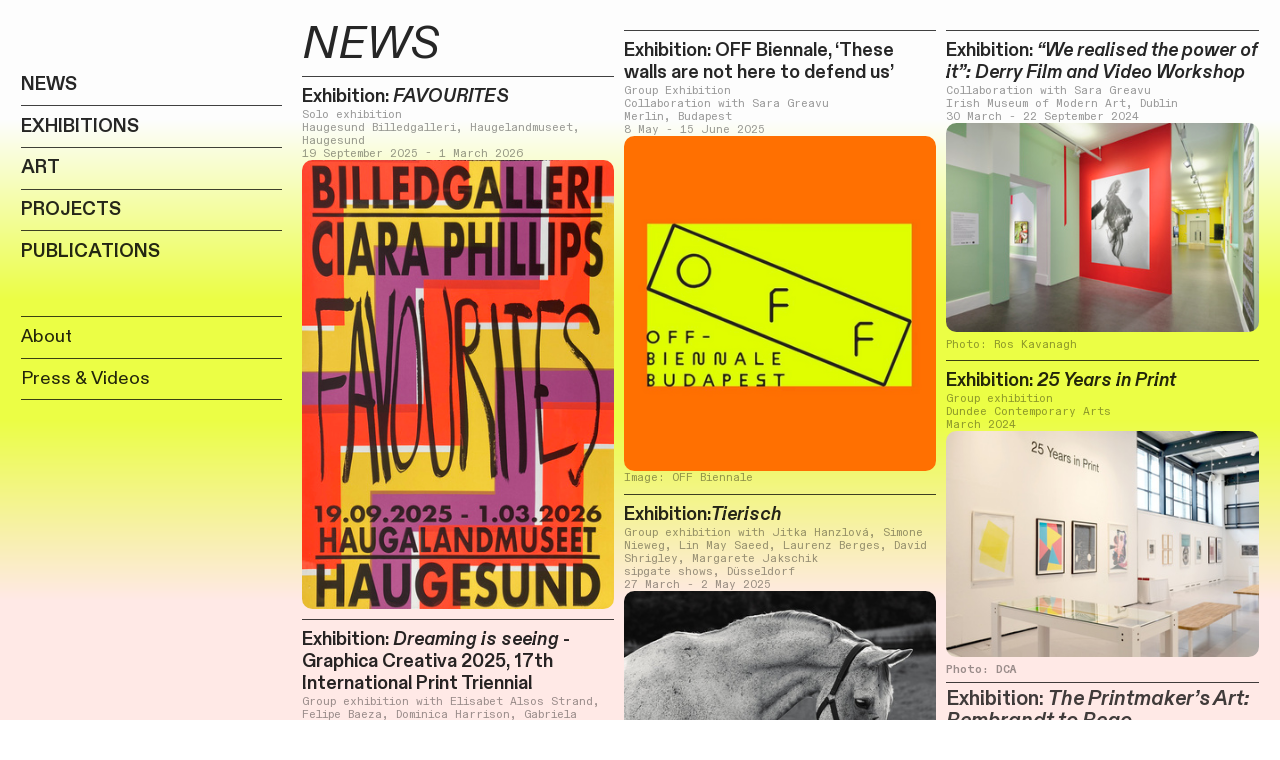

--- FILE ---
content_type: text/html; charset=utf-8
request_url: https://ciaraphillips.com/
body_size: 109707
content:
<!DOCTYPE html>
<html class="wf-initial-load">
	<head>
		<meta charset="utf-8">
		<meta name="viewport" content="width=device-width, initial-scale=1, shrink-to-fit=no">

		
			<title>Ciara Phillips</title>
			<script>window.__PRELOADED_STATE__={"structure":{"byParent":{"root":["Q2222252041","Q3814680936","Y0245455929","U3869174796","K1363739044","C4065531072"],"K1363739044":["O0658508925"]},"bySort":{"Q2222252041":0,"Q3814680936":1,"Y0245455929":24,"U3869174796":25,"K1363739044":26,"O0658508925":27,"C4065531072":28},"indexById":{"Q2222252041":0,"Q3814680936":null,"Y0245455929":null,"U3869174796":null,"K1363739044":22,"O0658508925":null,"C4065531072":null},"liveIndexes":{}},"site":{"id":2804085,"direct_link":"https://ciaraphillips.com","display_url":"ciaraphillips.com","site_url":"068702","domain":"ciaraphillips.com","domain_active":true,"domain_purchased":false,"domain_pending":false,"css_url":"https://ciaraphillips.com/stylesheet","rss_url":"https://ciaraphillips.com/rss","favicon_url":"https://static.cargo.site/favicon/c3-favicon.ico","website_title":"Ciara Phillips","access_level":"public","is_private":false,"is_deleted":false,"is_upgraded":false,"is_template":false,"show_cargo_logo":false,"has_annex_upgrade":true,"has_domain_addon":true,"has_commerce_addon":false,"has_storage_addon":false,"can_duplicate":false,"can_copy":false,"site_password_enabled":false,"recent_date":"2025-03-02 10:18:13","upgrade_expire_date":"","version":"Cargo3","total_file_size":835015314,"promocode_type":null,"meta_tags":"","homepage_id":"Q2222252041","homepage_purl":"index","mobile_homepage_id":"Q2222252041","mobile_homepage_purl":"index","screenshot":{"id":71919286,"name":"screenshot-1072403979.jpg","hash":"M2745481621602091345713091406912","width":1792,"height":1120,"file_size":null,"file_type":"jpg","mime_type":"image/jpeg","is_image":true,"is_video":false},"site_preview_type":"screenshot","site_preview_image":[],"site_preview_url":"https://freight.cargo.site/w/1000/i/M2745481621602091345713091406912/screenshot-1072403979.jpg","has_site_description":true,"site_description":"cargo.site","custom_html":"","shop_id":null,"fonts":[{"family":"Diatype Variable","provider":"cargo"},{"family":"Diatype Mono Variable","provider":"cargo"}],"tags":[]},"pages":{"byId":{"Q2222252041":{"id":"Q2222252041","title":"Index","purl":"index","page_type":"page","content":"\u003ccolumn-set>\u003ccolumn-unit slot=\"0\">\u003cb>\u003ch1>\u003ci>NEWS  \u003ctext-icon icon=\"menu-5\">\u003c/text-icon>\u003c/i>\u003c/h1>\u003c/b>\n\u003chr />\u003cb>\u003ca href=\"https://haugalandmuseet.no/arrangement/kommer-utstilling-ciara-phillips-favourites/\">Exhibition: \u003ci>FAVOURITES\u003c/i> \u003cbr />\u003cspan class=\"caption\">Solo exhibition\u003cbr />\nHaugesund Billedgalleri, Haugelandmuseet, Haugesund\u003cbr />\n19 September 2025 - 1 March 2026\u003cbr />\u003c/span>\u003cmedia-item class=\"zoomable\" hash=\"Y2531535052127659420410252454976\">\u003c/media-item>\u003cbr />\n\u003c/a>\u003c/b>\u003chr />\u003cb>\u003ca href=\"https://haugalandmuseet.no/arrangement/kommer-utstilling-ciara-phillips-favourites/\">Exhibition: \u003ci>Dreaming is seeing\u003c/i> - Graphica Creativa 2025, 17th International Print Triennial\u003cbr />\n\u003cspan class=\"caption\">Group exhibition with Elisabet Alsos Strand, Felipe Baeza, Dominica Harrison, Gabriela Jolowicz, Michael Menchaca, Chika Osaka, Ciara Phillips, Lilian Porter, Marje Üksine \u003cbr />Jyväskylä Art Museum\u003cbr />20 Sept. 2025 - 11 Jan. 2026\u003c/span>\u003cmedia-item class=\"zoomable\" hash=\"W2554528935844797341344317664320\">\u003c/media-item>\u003cbr />\n\u003c/a>\u003c/b>\u003chr />\u003cb>\u003ca href=\"https://bombmagazine.org/articles/2025/09/12/ciara-phillips-by-caitlin-merrett-king/\" target=\"_blank\">Interview: w/ Caitlin Merrett King for BOMB Magazine\u003cbr />\n\u003cspan class=\"caption\">12 September 2025\u003c/span>\n\u003cmedia-item class=\"zoomable\" hash=\"U2273679042893608776780475886656\">\u003c/media-item>\u003c/a>\u003cbr />\n\u003cspan class=\"caption\">Photo: Ruth Clark\u003c/span>\n\u003c/b>\u003chr />\u003ca href=\"https://onboards.be/\">\u003cb>Onboards Biennale 2025\u003cbr />\n\u003cspan class=\"caption\">Billboard project for the city of Antwerp \u003cbr />\nAntwerp, Belgium\u003cbr />\n14 - 28 July 2025\u003cbr />\u003c/span>\n\u003c/b>\u003cmedia-item class=\"zoomable\" hash=\"K2452430471103453194080679980096\">\u003c/media-item>\u003cbr />\n\u003cspan class=\"caption\">Photo: Onboards Biennale\u003c/span>\u003c/a>\n\u003chr />\u003ca href=\"https://www.coerk.com/\">\u003cb>Conference: \u003ci>Circuits of Experiences, Research and Knowledges\u003c/i>\u003c/b>\u003cbr />\n\u003cspan class=\"caption\">Contribution to the programme on Sat. 28 June\u003cbr />\nCurated by Anne Szefer Karlsen\u003cbr />\nBergen, Norway\u003cbr />\n26 - 29 June 2025\u003cbr />\n\u003c/span>\u003cmedia-item class=\"zoomable\" hash=\"H2423319318865449370464116370496\">\u003c/media-item>\u003c/a>\u003cbr />\n\u003chr />\u003ca href=\"https://www.trykkerietbergen.no/no/freedom-and-community-in-a-time-of-preparedness/\">\u003cb>Exhibition: \u003ci>FREEDOM AND COMMUNITY in a time of preparedness\u003cbr />\n\u003c/i>\u003c/b>\u003cspan class=\"caption\">Group exhibition with Toril Johannessen, Espen Sommer Eide, Azar Alsharif, Gardar Eide Einarsson, Vilde Salhus Røed, Kurt Johannessen, Cato Løland, Daniel Persson, og Lotte Konow Lund\u003cbr />Trykkeriet, Bergen\u003cbr />\n10 May - 1 June 2025\n\u003c/span>\u003c/a>\u003cmedia-item class=\"linked\" hash=\"Z2238857670239972302439937829952\" href=\"https://www.trykkerietbergen.no/no/freedom-and-community-in-a-time-of-preparedness/\">\u003cfigcaption class=\"caption\" slot=\"caption\">Photo: Daniel Persson\u003c/figcaption>\u003c/media-item>\n\n\n\n\u003ca href=\"https://www.warwickartscentre.co.uk/whats-on/nLB-the-future-is-today-prints-and-theuniversity-of-warwick-1965-to-now/\" target=\"_blank\">\u003c/a>\u003c/column-unit>\u003ccolumn-unit slot=\"1\">\u003chr />\u003cb>\u003ca href=\"https://offbiennale.hu/en/\" target=\"_blank\">Exhibition: OFF Biennale, ‘These walls are not here to defend us’\u003cbr />\n\u003cspan class=\"caption\">Group Exhibition \u003cbr />Collaboration with Sara Greavu\u003cbr />Merlin, Budapest\u003cbr />8 May - 15 June 2025\u003c/span>\n \u003cmedia-item class=\"zoomable\" hash=\"L2330594519329646836872700849216\">\u003c/media-item>\u003cbr />\n\u003cspan class=\"caption\">Image: OFF Biennale\u003cbr />\n\u003c/span>\u003c/a>\u003c/b>\u003ca href=\"https://www.warwickartscentre.co.uk/whats-on/nLB-the-future-is-today-prints-and-theuniversity-of-warwick-1965-to-now/\" target=\"_blank\">\u003c/a>\u003chr />\u003cb>\u003ca href=\"2025-undoing-it\" rel=\"history\">Exhibition:\u003ci>Tierisch\u003c/i>\u003cbr />\n\u003cspan class=\"caption\">Group exhibition with Jitka Hanzlová, Simone Nieweg, Lin May Saeed, Laurenz Berges, David Shrigley, Margarete Jakschik\u003cbr />sipgate shows, Düsseldorf\u003cbr />27 March - 2 May 2025\u003c/span>\n\u003cmedia-item class=\"linked\" hash=\"M2275364037395890522530256612416\" href=\"https://www.sipgateshows.de/\" target=\"_blank\">\u003c/media-item>\u003cbr />\u003c/a>\u003c/b>\u003chr />\u003ca href=\"2025-undoing-it\" rel=\"history\">\u003cb>\nExhibition:\u003c/b>\u003ci>\u003cb> UNDOING IT\u003c/b>\u003cbr />\u003c/i>\u003cspan class=\"caption\">Solo exhibition\u003cbr />Gallery of Modern Art, Glasgow\u003cbr />22 March - 26 October 2025\u003c/span>\u003c/a>\u003ci>\u003cmedia-item class=\"linked\" hash=\"A2273679042672247847895961267264\" href=\"2025-undoing-it\" rel=\"history\">\u003cfigcaption class=\"caption\" slot=\"caption\">Photo: Ruth Clark\u003c/figcaption>\u003c/media-item>\u003c/i>\u003cbr />\n\u003chr />\u003cb>L\u003ca href=\"https://goodbadpress.com\" target=\"_blank\">aunch:\u003ci> GOOD BAD PRESS\u003cbr />\n\u003c/i>\u003cspan class=\"caption\">A new press, in collaboration with Aleksander Angell, Anna Björkman, Giuliana Borrelli, Tom Holthe Enoksen, Nsuutamukama Favour, Andrea Givskov, Gerile Ismail, Emma Langeland, Camilla Maahr, Louise Luthi-Maire, Ísabella Katarína Márusdóttir, Maria Pasenau, Sarah Hilmer Rex, Johanna Samuelsson, Amalie Skarpeid, Gerda Wikström\u003cbr />Kiosken, Bergen\u003cbr />Thursday 6 March, 18.00 - 20.00\u003cbr />\n\u003c/span>\u003cmedia-item class=\"zoomable\" hash=\"V2257889639058754464730781936704\">\u003c/media-item>\u003c/a>\u003cbr />\n\u003chr />Exhibition: \u003ci>The Caseroom, 60 Years of Letterpress etc.\n \u003cbr />\n\u003c/i>\u003cspan class=\"caption\">Collaboration with Edwin Pickstone\u003cbr />Group exhibition with Claire Barclay, Dunacan Campbell, Domino and Warp, Brian Eno, Ruth Ewen, Alasdair Gray, Ruth Kirkby, Optimo, The Pastels, Louise Welsh, and others.\u003cbr />Reid Building, Glasgow School of Art\u003cbr />\n8 - 26 February 2025\u003cbr />\n\u003cmedia-item class=\"linked\" hash=\"W2257874969783591937200017206336\" href=\"https://gsaexhibitions.co.uk/exhibition/the-caseroom-60-years-of-letterpress-etc/\" target=\"_blank\">\u003cfigcaption class=\"caption\" slot=\"caption\">Photo: Ross Finnie\u003c/figcaption>\u003c/media-item>\u003c/span>\n\u003c/b>\u003chr />\u003ca href=\"https://www.warwickartscentre.co.uk/whats-on/nLB-the-future-is-today-prints-and-theuniversity-of-warwick-1965-to-now/\" target=\"_blank\">\u003cb>Exhibition: \u003ci>THE FUTURE IS TODAY: Prints and the University of Warwick, 1965 to now\u003c/i>\u003c/b>\u003cbr />\n\u003cspan class=\"caption\">Group exhibition with The Atlas Group, Polly Apfelbaum, Fiona Banner, Peter Blake, Sonia Boyce, Leonie Bradley, Christian Noelle Charles, Tracey Emin, Ruth Ewan, Ellen Gallagher, Richard Hamilton, Lubaina Himid, Damien Hirst, David Hockney, Yinka Ilori, R.B Kitaj, Lakwena, Liliane Lijn, Julian Opie, Hannah Quinlan and Rosie Hastings, Robert Rauschenberg, Eric Ravilious, Paula Rego, Larry Rivers, Deiter Roth, Ed Ruscha, Ben Sanderson, Khadije Saye, Shanzai Lyric, Yinka Shonibare, George Shaw, Sin Wai Kin, Emma Stibbon, Graham Sutherland, Joe Tilson, Mark Wallinger, Andy Warhol, Jeremy Wood and Lu Williams\u003cbr />Mead Gallery, University of Warwick, Coventry\u003cbr />16 January - 9 March 2025\u003c/span>\u003cmedia-item class=\"zoomable\" hash=\"Y2238427495636161281553648413760\">\u003cfigcaption class=\"caption\" slot=\"caption\"> Photo: Luke Pickering\u003c/figcaption>\u003c/media-item>\u003c/a>\u003cbr />\n\u003ca href=\"2024-we-realised-the-power\" rel=\"history\">\u003cspan class=\"caption\">\u003c/span>\u003c/a>\u003c/column-unit>\u003ccolumn-unit slot=\"2\">\u003chr />\u003cb>\u003ca href=\"2024-we-realised-the-power\" rel=\"history\">Exhibition: \u003ci>“We realised the power of it”: Derry Film and Video Workshop\u003c/i>\u003cbr />\n\u003cspan class=\"caption\">Collaboration with Sara Greavu\u003cbr />Irish Museum of Modern Art, Dublin\u003cbr />30 March - 22 September 2024\u003c/span>\u003cmedia-item class=\"zoomable\" hash=\"Y2238547434835048782940362861632\">\u003cfigcaption class=\"caption\" slot=\"caption\">Photo: Ros Kavanagh\u003cbr />\n\u003c/figcaption>\u003c/media-item>\u003c/a>\u003cbr />\n\u003c/b>\u003chr />\u003cb>Exhibition: \u003ci>25 Years in Print\u003c/i>\u003cbr />\n\u003cspan class=\"caption\">Group exhibition\u003cbr />Dundee Contemporary Arts\u003cbr />March 2024\u003c/span>\u003c/b>\u003cmedia-item class=\"zoomable\" hash=\"Q2238752957666172771644380638272\">\u003cfigcaption class=\"caption\" slot=\"caption\">\u003cb>Photo: DCA\u003cbr />\n\u003c/b>\u003chr />\u003ch2>\u003cb>Exhibition: \u003c/b>\u003ci>\u003cb>The Printmaker’s Art: Rembrandt to Rego\u003c/b> \u003c/i>\u003cbr />\n\u003c/h2>\u003cb>\u003cspan class=\"caption\">Group exhibition with Ade Adesina, Elizabeth Blackadder, William Blake, Albrecht Dürer, Tracey Emin, Francisco Goya, Hokusai, Tessa Lynch, Chris Ofili, Pablo Picasso, Paula Rego, Bridget Riley, Rembrandt van Rijn, Paula Rego, Bridget Riley and others.\u003cbr />Royal Scottish Academy, Edinburgh\u003cbr />Sat 2 Dec 2023 - Sun 25 Feb 2024\u003cbr />\u003c/span>\u003c/b>\u003c/figcaption>\u003c/media-item>\u003cb>\u003cmedia-item class=\"zoomable\" hash=\"I2238762218208398934944935144512\">\u003c/media-item>\u003cbr />\u003c/b>\u003chr />\u003cb>\nE\u003ca href=\"2023-on-the-cusp\" rel=\"history\">xhibition: \u003c/a>\u003c/b>\u003ca href=\"2023-on-the-cusp\">\u003ci>\u003cb>On the cusp of perfect logic, spinning apart into something\u003c/b>\n\u003c/i>\u003cspan class=\"caption\">Solo exhibition\u003cbr />QSPA Bispevika, Oslo\u003cbr />\n28 September 2023 - 7 January 2024\u003cbr />\u003c/span>\u003cmedia-item class=\"zoomable\" hash=\"S2238411874084729436914700610624\">\u003c/media-item>\u003c/a>\u003cbr />\n\u003chr />\u003cb>Commission: \u003c/b>\u003ci>\u003cb>Use as much pressure as possible\u003c/b> \u003c/i>\u003cspan class=\"caption\">Collaboration with Sam Ainsley and Scott Myles\u003cbr />Gallery of Modern Art, Glasgow\u003cbr />2023 - 2025\u003c/span>\n\u003cmedia-item class=\"zoomable\" hash=\"S2238509041534374450882036722752\">\u003cfigcaption class=\"caption\" slot=\"caption\">Photo: Alan Dimmick\u003c/figcaption>\u003c/media-item>\u003cbr />\n\n\u003c/column-unit>\u003c/column-set>\u003cbr />\n\u003cbr />\n\u003cbr />","local_css":"[id=\"Q2222252041\"].page {\n\tmin-height: var(--viewport-height);\n}\n\n[id=\"Q2222252041\"] .backdrop {\n}\n\n.mobile [id=\"Q2222252041\"] .backdrop {\n}\n\n.mobile [id=\"Q2222252041\"] .page-layout {\n}\n\n[id=\"Q2222252041\"] .page-content {\n\talign-items: flex-start;\n\twidth: 100%;\n}","display":true,"stack":false,"pin":false,"overlay":false,"password_enabled":false,"page_count":null,"page_design_options":null,"backdrops":{"activeBackdrop":"gradient","backdropSettings":{"wallpaper":{"activeImage":"W2554528935844797341344317664320","alignments":[]},"gradient":{"color-one-active":true,"color-two-active":true,"gradient-type":"linear","color-one":"#fdfdfd","color-two":"#ebfe45","color-three":"#ffe9e6","color-three-active":true},"legacy/parallax":{"clipScroll":true,"see_through":false,"movement_direction":"xy","z_direction":"outwards","knockout_shape":"rectangle","image":"Y2531535052127659420410252454976"},"legacy/slitscan":{"image":"W2554528935844797341344317664320"},"legacy/ripple":{"image":"W2554528935844797341344317664320"},"legacy/morphovision":{"image":"W2554528935844797341344317664320"},"legacy/pixelation":{"image":"W2554528935844797341344317664320"},"legacy/kaleidoscope":{"image":"Y2531535052127659420410252454976"},"legacy/polygon_engine":{"image":"W2554528935844797341344317664320"},"legacy/halftone":{"image":"W2554528935844797341344317664320"}}},"pin_options":{},"overlay_options":{},"thumb_media_id":52359190,"thumbnail":{"id":52359190,"name":"_1011249-Edit.jpg","hash":"Y2238427495636161281553648413760","width":3240,"height":2160,"file_size":3678485,"file_type":"jpg","mime_type":"image/jpeg","is_image":true,"is_video":false,"is_url":false,"is_placeholder":false,"has_audio_track":null,"duration":null,"url":null,"url_id":null,"url_thumb":null,"url_type":null,"created_at":"2025-03-02 11:03:18.043115","updated_at":"2025-03-02 11:03:18.043115"},"thumb_meta":[],"media":[{"id":52358716,"name":"6.-CPhillips-Wants-to-be-single-again.jpg","hash":"S2238411874084729436914700610624","width":2480,"height":3720,"file_size":587716,"file_type":"jpg","mime_type":"image/jpeg","is_image":true,"is_video":false,"is_url":false,"in_use":true,"created_at":"2025-03-02T10:49:11.695318Z","updated_at":"2025-03-02T10:49:11.695318Z"},{"id":52359190,"name":"_1011249-Edit.jpg","hash":"Y2238427495636161281553648413760","width":3240,"height":2160,"file_size":3678485,"file_type":"jpg","mime_type":"image/jpeg","is_image":true,"is_video":false,"is_url":false,"in_use":true,"created_at":"2025-03-02T11:03:18.043115Z","updated_at":"2025-03-02T11:03:18.043115Z"},{"id":52359515,"name":"Screenshot-2025-02-23-at-09.48.28.png","hash":"F2238437076801246189999919557696","width":319,"height":365,"file_size":78136,"file_type":"png","mime_type":"image/png","is_image":true,"is_video":false,"is_url":false,"in_use":false,"created_at":"2025-03-02T11:11:57.451686Z","updated_at":"2025-03-02T11:11:57.451686Z"},{"id":52360015,"name":"Undoing-poster.jpg","hash":"E2238457019945199158870362647616","width":768,"height":1024,"file_size":99956,"file_type":"jpg","mime_type":"image/jpeg","is_image":true,"is_video":false,"is_url":false,"in_use":false,"created_at":"2025-03-02T11:29:58.624662Z","updated_at":"2025-03-02T11:29:58.624662Z"},{"id":52360507,"name":"nefeli0006.png","hash":"N2238472646698612832295404006464","width":2248,"height":1499,"file_size":1117108,"file_type":"png","mime_type":"image/png","is_image":true,"is_video":false,"is_url":false,"in_use":false,"created_at":"2025-03-02T11:44:05.764101Z","updated_at":"2025-03-02T11:44:05.764101Z"},{"id":52360821,"name":"08.jpg","hash":"Y2238483034632049804428915076160","width":4928,"height":3264,"file_size":6081469,"file_type":"jpg","mime_type":"image/jpeg","is_image":true,"is_video":false,"is_url":false,"in_use":false,"created_at":"2025-03-02T11:53:29.035290Z","updated_at":"2025-03-02T11:53:29.035290Z"},{"id":52361586,"name":"Use-as-much-pressure.jpg","hash":"S2238509041534374450882036722752","width":1536,"height":2048,"file_size":486929,"file_type":"jpg","mime_type":"image/jpeg","is_image":true,"is_video":false,"is_url":false,"in_use":true,"created_at":"2025-03-02T12:16:58.500121Z","updated_at":"2025-03-02T12:16:58.500121Z"},{"id":52362844,"name":"IMM0424DV014.jpg","hash":"Y2238547434835048782940362861632","width":3000,"height":2000,"file_size":2723243,"file_type":"jpg","mime_type":"image/jpeg","is_image":true,"is_video":false,"is_url":false,"in_use":true,"created_at":"2025-03-02T12:51:39.771808Z","updated_at":"2025-03-02T12:51:39.771808Z"},{"id":52370290,"name":"25-Years-in-Print-DCA.jpg","hash":"Q2238752957666172771644380638272","width":2048,"height":1478,"file_size":386895,"file_type":"jpg","mime_type":"image/jpeg","is_image":true,"is_video":false,"is_url":false,"in_use":true,"created_at":"2025-03-02T15:57:21.441914Z","updated_at":"2025-03-02T15:57:21.441914Z"},{"id":52370684,"name":"Ciara-Phillips-Calculated-Risk-for-web.jpg","hash":"I2238762218208398934944935144512","width":624,"height":937,"file_size":647353,"file_type":"jpg","mime_type":"image/jpeg","is_image":true,"is_video":false,"is_url":false,"in_use":true,"created_at":"2025-03-02T16:05:43.445221Z","updated_at":"2025-03-02T16:05:43.445221Z"},{"id":52375481,"name":"IMGP5869.jpg","hash":"Z2238857670239972302439937829952","width":8133,"height":6026,"file_size":2304151,"file_type":"jpg","mime_type":"image/jpeg","is_image":true,"is_video":false,"is_url":false,"in_use":true,"created_at":"2025-03-02T17:31:58.026703Z","updated_at":"2025-03-02T17:31:58.026703Z"},{"id":53261942,"name":"NU3A1829_export.jpg","hash":"W2257874969783591937200017206336","width":2048,"height":1365,"file_size":311465,"file_type":"jpg","mime_type":"image/jpeg","is_image":true,"is_video":false,"is_url":false,"in_use":true,"created_at":"2025-03-14T15:54:08.244956Z","updated_at":"2025-03-14T15:54:08.244956Z"},{"id":53262788,"name":"Launch-Good-Bad-Press.jpg","hash":"V2257889639058754464730781936704","width":4032,"height":3024,"file_size":5644453,"file_type":"jpg","mime_type":"image/jpeg","is_image":true,"is_video":false,"is_url":false,"in_use":true,"created_at":"2025-03-14T16:07:23.341042Z","updated_at":"2025-03-14T16:07:23.341042Z"},{"id":53912916,"name":"252103_CP_GOMA_09.jpg","hash":"U2273679042893608776780475886656","width":4338,"height":6585,"file_size":5001191,"file_type":"jpg","mime_type":"image/jpeg","is_image":true,"is_video":false,"is_url":false,"in_use":true,"created_at":"2025-03-24T13:53:10.399035Z","updated_at":"2025-03-24T13:53:10.399035Z"},{"id":53912918,"name":"252103_CP_GOMA_21.jpg","hash":"A2273679042672247847895961267264","width":6629,"height":4360,"file_size":4426844,"file_type":"jpg","mime_type":"image/jpeg","is_image":true,"is_video":false,"is_url":false,"in_use":true,"created_at":"2025-03-24T13:53:10.438611Z","updated_at":"2025-03-24T13:53:10.438611Z"},{"id":54001928,"name":"sipgate-shows-Tierisch-Kopie.jpg","hash":"M2275364037395890522530256612416","width":1169,"height":1653,"file_size":496967,"file_type":"jpg","mime_type":"image/jpeg","is_image":true,"is_video":false,"is_url":false,"in_use":true,"created_at":"2025-03-25T15:15:32.190435Z","updated_at":"2025-03-25T15:15:32.190435Z"},{"id":56307171,"name":"ciara_web_promo.jpg","hash":"U2329832588131790798059090832448","width":1400,"height":933,"file_size":159862,"file_type":"jpg","mime_type":"image/jpeg","is_image":true,"is_video":false,"is_url":false,"in_use":false,"created_at":"2025-04-28T19:27:58.512837Z","updated_at":"2025-04-28T19:27:58.512837Z"},{"id":56340361,"name":"Screenshot-2025-04-29-at-08.55.55.png","hash":"L2330594519329646836872700849216","width":1054,"height":1132,"file_size":405691,"file_type":"png","mime_type":"image/png","is_image":true,"is_video":false,"is_url":false,"in_use":true,"created_at":"2025-04-29T06:56:22.607230Z","updated_at":"2025-04-29T06:56:22.607230Z"},{"id":60180012,"name":"Screenshot-2025-06-26-at-13.10.30.png","hash":"H2423319318865449370464116370496","width":2696,"height":1424,"file_size":497434,"file_type":"png","mime_type":"image/png","is_image":true,"is_video":false,"is_url":false,"in_use":true,"created_at":"2025-06-26T11:13:24.282968Z","updated_at":"2025-06-26T11:13:24.282968Z"},{"id":61138230,"name":"Screenshot-2025-07-14-at-15.57.23.png","hash":"J2452189573338600678117428784192","width":884,"height":1008,"file_size":679902,"file_type":"png","mime_type":"image/png","is_image":true,"is_video":false,"is_url":false,"in_use":false,"created_at":"2025-07-14T13:57:43.892948Z","updated_at":"2025-07-14T13:57:43.892948Z"},{"id":61152191,"name":"thumbnail_IMG_0003.jpg","hash":"K2452430471103453194080679980096","width":1920,"height":1440,"file_size":476404,"file_type":"jpg","mime_type":"image/jpeg","is_image":true,"is_video":false,"is_url":false,"in_use":true,"created_at":"2025-07-14T17:35:22.712966Z","updated_at":"2025-07-14T17:35:22.712966Z"},{"id":63841643,"name":"Favourites-fluoro-poster.jpg","hash":"Y2531535052127659420410252454976","width":2467,"height":3550,"file_size":4245709,"file_type":"jpg","mime_type":"image/jpeg","is_image":true,"is_video":false,"is_url":false,"in_use":true,"created_at":"2025-09-02T08:46:30.911086Z","updated_at":"2025-09-02T08:46:30.911086Z"},{"id":64684527,"name":"Dreaming-is-seeing.jpg","hash":"W2554528935844797341344317664320","width":575,"height":496,"file_size":138130,"file_type":"jpg","mime_type":"image/jpeg","is_image":true,"is_video":false,"is_url":false,"in_use":true,"created_at":"2025-09-16T19:01:31.614055Z","updated_at":"2025-09-16T19:01:31.614055Z"}],"tags":[],"access_level":"public"},"Q3814680936":{"id":"Q3814680936","title":"Left Nav — desktop","purl":"left-nav-—-desktop","page_type":"page","content":"\u003cmarquee-set behavior=\"scroll\" direction=\"horizontal\" friction=\"5\" pointer-interaction=\"true\" speed=\"-6\" vertical-height=\"100\">\u003cmarquee-inner slot=\"contents\">\u003cb>\u003cmedia-item class=\"zoomable\" hash=\"J2238383432396654501537861168192\" limit-by=\"fit\" scale=\"100\">\u003c/media-item>\u003c/b>\u003c/marquee-inner>\u003c/marquee-set>\u003ca style=\"background: rgba(0, 0, 0, 0.25);\">\u003cbr />\n\u003ca href=\"#\" rel=\"home-page\">\u003cb>\u003c/b>\u003cbr />\u003c/a>\u003c/a>\u003cb>\u003ca href=\"#\" rel=\"home-page\">NEWS \u003ctext-icon icon=\"menu-5\">\u003c/text-icon>\u003c/a>\u003c/b>\u003chr />\u003cul class=\"lineated\">\u003cb>\u003cli>\u003ca href=\"exhibitions\" rel=\"history\">\u003c/a>\u003c/li>\u003c/b>\u003cb>\u003cli>\u003ca href=\"exhibitions\" rel=\"history\" style=\"\">EXHIBITIONS \u003ctext-icon icon=\"left-right-arrow\">\u003c/text-icon>\u003c/a>\u003c/li>\u003c/b>\u003cli>\u003ca class=\"\" href=\"artworks\" rel=\"history\">\u003c/a>\u003c/li>\u003c/ul>\u003chr />\u003cspan style=\"background: rgb(255, 255, 255);\">\u003cul class=\"lineated\">\u003cb>\u003cli>\u003ca class=\"\" href=\"artworks\" rel=\"history\">ART\u003c/a> \u003ctext-icon icon=\"heart-1\">\u003c/text-icon>\u003c/li>\u003c/b>\u003c/ul>\u003c/span>\u003chr />\u003cspan style=\"background: rgb(252, 248, 248);\">\u003cul class=\"lineated\">\u003cb>\u003cli>\u003ca href=\"projects\" rel=\"history\">PROJECTS \u003ctext-icon icon=\"dot\">\u003c/text-icon>\u003c/a>\u003c/li>\u003c/b>\u003c/ul>\u003c/span>\u003chr />\u003cspan style=\"background: rgb(252, 248, 248);\">\u003cul class=\"lineated\">\u003cb>\u003cli>\u003ca href=\"publications\" rel=\"history\">PUBLICATIONS \u003ctext-icon icon=\"menu-1\">\u003c/text-icon>\u003c/a>\u003cbr />\u003c/li>\u003c/b>\u003c/ul>\u003cbr />\n\u003cbr />\n\u003c/span>\u003chr />\u003ca href=\"about\" rel=\"history\">About    \u003c/a>\u003cbr />\u003chr />\u003cspan style=\"background: rgba(252, 248, 248, 0);\">\u003ca href=\"press-videos\" rel=\"history\">Press &#x26; Videos\u003c/a>\u003c/span>\u003cspan style=\"background: rgba(252, 248, 248, 0);\">\u003ca class=\"icon-link\" href=\"contact-form\" rel=\"history\">\u003cbr />\n\u003c/a>\u003c/span>\u003chr />\u003cspan style=\"background: rgba(252, 248, 248, 0);\">\u003ca class=\"icon-link\" href=\"contact-form\" rel=\"history\">\u003ctext-icon icon=\"mail-1\">\u003c/text-icon>\u003c/a>\u003c/span>\u003cbr />\n\u003cbr />","local_css":"[id=\"Q3814680936\"] .page-content {\n\tpadding-right: 0rem;\n\talign-items: flex-start;\n\twidth: 100%;\n}\n\n[id=\"Q3814680936\"] .page-layout {\n\tmax-width: 22%;\n}\n\n[id=\"Q3814680936\"].page {\n\tjustify-content: flex-start;\n\tmin-height: var(--viewport-height);\n}\n\n[id=\"Q3814680936\"] .backdrop {\n}\n\n.mobile [id=\"Q3814680936\"] .backdrop {\n}\n\n.mobile [id=\"Q3814680936\"] .page-layout {\n}","display":true,"stack":false,"pin":true,"overlay":false,"password_enabled":false,"page_count":null,"page_design_options":null,"backdrops":{"activeBackdrop":"none","backdropSettings":{"legacy/halftone":{"image":"U2263829008766193502836517071936","dot_scale":40,"dot_gain":56,"color_offset":99,"cyan":true,"cyan_halftone":true,"c_opacity":65,"c_rotation":141,"c_rot_speed":10,"magenta":true,"magenta_halftone":false,"m_opacity":75,"m_rotation":299,"m_rot_speed":8,"yellow":false,"yellow_halftone":true,"y_opacity":71,"y_rotation":196,"y_rot_speed":4,"black":false,"black_halftone":true,"k_opacity":31,"k_rotation":289,"k_rot_speed":0.5,"color":"rgb(106, 173, 162)","overlay_type":"multiply_color","mouse_interaction":true,"hex":"#6aada2","alpha":1},"legacy/parallax":{"image":"W2238411874509004550610020297792","clipScroll":false},"wallpaper":{"activeImage":"W2238411874509004550610020297792","alignments":[]},"legacy/slitscan":{"image":"W2238411874509004550610020297792"},"legacy/ripple":{"image":"W2238411874509004550610020297792"},"legacy/morphovision":{"image":"W2238411874509004550610020297792"},"legacy/video":{"image":"W2238411874509004550610020297792"},"gradient":{"color-one":"#fceba5","color-three":"#faaea3"}}},"pin_options":{"screen_visibility":"desktop","position":"top","overlay":true,"fixed":true,"adjust":false},"overlay_options":{},"thumb_media_id":52357970,"thumbnail":{"id":52357970,"name":"Ciara-Phillips-loopy.jpg","hash":"J2238383432396654501537861168192","width":1746,"height":379,"file_size":269970,"file_type":"jpg","mime_type":"image/jpeg","is_image":true,"is_video":false,"is_url":false,"is_placeholder":false,"has_audio_track":null,"duration":null,"url":null,"url_id":null,"url_thumb":null,"url_type":null,"created_at":"2025-03-02 10:23:29.493161","updated_at":"2025-03-02 10:23:29.493161"},"thumb_meta":[],"media":[{"id":52357970,"name":"Ciara-Phillips-loopy.jpg","hash":"J2238383432396654501537861168192","width":1746,"height":379,"file_size":269970,"file_type":"jpg","mime_type":"image/jpeg","is_image":true,"is_video":false,"is_url":false,"in_use":true,"created_at":"2025-03-02T10:23:29.493161Z","updated_at":"2025-03-02T10:23:29.493161Z"},{"id":52358686,"name":"IMGP5869.jpg","hash":"W2238411874509004550610020297792","width":1500,"height":1112,"file_size":111131,"file_type":"jpg","mime_type":"image/jpeg","is_image":true,"is_video":false,"is_url":false,"in_use":false,"created_at":"2025-03-02T10:49:11.374393Z","updated_at":"2025-03-02T10:49:11.374393Z"},{"id":53494691,"name":"IMG_8827.JPG","hash":"U2263829008766193502836517071936","width":2448,"height":3264,"file_size":2307121,"file_type":"JPG","mime_type":"image/jpeg","is_image":true,"is_video":false,"is_url":false,"in_use":false,"created_at":"2025-03-18T09:33:36.890590Z","updated_at":"2025-03-18T09:33:36.890590Z"}],"tags":[],"access_level":"public"},"Y0245455929":{"id":"Y0245455929","title":"Nav — mobile","purl":"nav-—-mobile","page_type":"page","content":"\u003ccolumn-set mobile-stack=\"false\">\u003ccolumn-unit slot=\"0\" span=\"9\">\u003ch1>Index\u003c/h1>\u003c/column-unit>\u003ccolumn-unit slot=\"1\" span=\"3\">\u003cdiv style=\"text-align: right\">\u003ca class=\"menu-icon icon-link\" href=\"#\" rel=\"close-overlay\">\u003ctext-icon icon=\"close\">\u003c/text-icon>\u003c/a>\u003c/div>\u003c/column-unit>\u003c/column-set>\u003cbr />\u003col>\u003cli>\u003ca class=\"\" href=\"Aenean-Facili\" rel=\"history\">\nAenean Facili\u003c/a>\u003c/li>\u003cli>\u003ca class=\"\" href=\"Mauris-Lan\" rel=\"history\">Mauris Lan\u003c/a>\u003c/li>\u003cli>\u003ca class=\"\" href=\"Quisque-Vita-Est\" rel=\"history\">Quisque Vita Est\u003c/a>\u003c/li>\u003cli>\u003ca class=\"\" href=\"Cras-Temp\" rel=\"history\">Cras Temp\u003c/a>\u003c/li>\u003cli>\u003ca class=\"\" href=\"Euismod-Faucibus\" rel=\"history\">Euismod Faucibus\u003c/a>\u003c/li>\u003cli>\u003ca class=\"\" href=\"Quam-Lora\" rel=\"history\">Quam Lora\u003c/a>\u003c/li>\u003cli>\u003ca class=\"\" href=\"Curabitur\" rel=\"history\">Curabitur\u003c/a>\u003c/li>\u003cli>\u003ca class=\"\" href=\"Mauris-Facili\" rel=\"history\">Mauris Facili\u003c/a>\u003c/li>\u003cli>\u003ca class=\"\" href=\"Nam-Facibu-Est\" rel=\"history\">Nam Facibu Es\u003c/a>\u003c/li>\u003c/ol>\n\u003cbr />\n\u003ca class=\"\" href=\"information\" rel=\"history\">Information\u003c/a>\u003cbr />\u003ca href=\"contact-form\" rel=\"history\">Email\u003c/a>\u003cbr />\u003ca href=\"https://www.instagram.com/cargoworld/\" target=\"_blank\">Instagram\u003c/a>","local_css":"[id=\"Y0245455929\"] .page-layout {\n\tmax-width: 100%;\n}\n\n[id=\"Y0245455929\"].page {\n\tbackground-color: #ffffff;\n\tmin-height: var(--viewport-height);\n}\n\n[id=\"Y0245455929\"] .page-content {\n\talign-items: flex-start;\n}","display":false,"stack":false,"pin":false,"overlay":true,"password_enabled":false,"page_count":null,"page_design_options":null,"backdrops":{"activeBackdrop":"none"},"pin_options":{},"overlay_options":{"closeOnClickout":true,"closeOnNavigate":true,"animateOnOpen":{"fade":false,"speed":0,"slideAmount":0,"slideDirection":"default","wipeShape":"default","easing":"linear","scaleAmount":0,"rotateAmount":0},"animateOnClose":{"fade":false,"speed":0,"slideAmount":0,"slideDirection":"default","wipeShape":"default","easing":"linear","scaleAmount":0,"rotateAmount":0}},"thumb_media_id":null,"thumbnail":null,"thumb_meta":{},"media":[],"tags":[],"access_level":"public"},"U3869174796":{"id":"U3869174796","title":"Header — mobile","purl":"header---mobile","page_type":"page","content":"\u003cmarquee-set behavior=\"scroll\" direction=\"horizontal\" height=\"70vh\" pointer-interaction=\"true\" speed=\"-10\">\u003cmarquee-inner slot=\"contents\">\u003cmedia-item class=\"zoomable\" hash=\"J2238383432396654501537861168192\" scale=\"100%\">\u003c/media-item>\u003c/marquee-inner>\u003c/marquee-set>\n\u003ccolumn-set mobile-stack=\"false\">\u003ccolumn-unit slot=\"0\" span=\"7\">\u003cb>\u003ca href=\"index\" rel=\"history\">NEWS\u003c/a> \u003ctext-icon icon=\"menu-5\">\u003c/text-icon>\u003cbr />\n\n\u003ca href=\"exhibitions\" rel=\"history\">EXHIBITIONS \u003ctext-icon icon=\"left-right-arrow-2\">\u003c/text-icon>\u003cbr />\n\u003c/a>\u003ca href=\"artworks\" rel=\"history\">ARTWORKS \u003ctext-icon icon=\"heart-1\">\u003c/text-icon>\u003c/a>\u003cbr />\n\u003ca href=\"projects\" rel=\"history\">PROJECTS \u003ctext-icon icon=\"dot\">\u003c/text-icon>\u003c/a>\u003cbr />\n\u003ca href=\"publications\" rel=\"history\">\u003c/a>\u003ca href=\"publications\" rel=\"history\">PUBLICATIONS \u003ctext-icon icon=\"menu-1\">\u003c/text-icon>\u003c/a>  \u003c/b>\u003cbr />\u003c/column-unit>\u003ccolumn-unit slot=\"1\" span=\"5\">\u003cbr />\n\u003cbr />\u003cbr />\n\u003cdiv style=\"text-align: right\">\u003ca href=\"about\" rel=\"history\">\u003cbr />\n\nAbout\u003c/a>\u003cbr />\n\u003ca href=\"press-videos\" rel=\"history\">Press &#x26; Videos\u003c/a>\n\u003c/div>\n\n\n\u003c/column-unit>\u003c/column-set>\u003ccolumn-set gutter=\"1\" mobile-stack=\"false\">\u003ccolumn-unit slot=\"0\">\u003c/column-unit>\u003ccolumn-unit slot=\"1\">\u003cdiv style=\"text-align: right\">\u003ca class=\"icon-link\" href=\"contact-form\" rel=\"history\">\u003ctext-icon icon=\"mail-1\">\u003c/text-icon>\u003c/a>\u003c/div>\u003c/column-unit>\u003c/column-set>","local_css":null,"display":true,"stack":false,"pin":true,"overlay":false,"password_enabled":false,"page_count":null,"page_design_options":null,"backdrops":{"activeBackdrop":"none"},"pin_options":{"screen_visibility":"mobile","position":"top","overlay":true,"fixed":false,"adjust":true},"overlay_options":{},"thumb_media_id":52357970,"thumbnail":{"id":52357970,"name":"Ciara-Phillips-loopy.jpg","hash":"J2238383432396654501537861168192","width":1746,"height":379,"file_size":269970,"file_type":"jpg","mime_type":"image/jpeg","is_image":true,"is_video":false,"is_url":false,"is_placeholder":false,"has_audio_track":null,"duration":null,"url":null,"url_id":null,"url_thumb":null,"url_type":null,"created_at":"2025-03-02 10:23:29.493161","updated_at":"2025-03-02 10:23:29.493161"},"thumb_meta":[],"media":[{"id":52357970,"name":"Ciara-Phillips-loopy.jpg","hash":"J2238383432396654501537861168192","width":1746,"height":379,"file_size":269970,"file_type":"jpg","mime_type":"image/jpeg","is_image":true,"is_video":false,"is_url":false,"in_use":true,"created_at":"2025-03-02T10:23:29.493161Z","updated_at":"2025-03-02T10:23:29.493161Z"}],"tags":[],"access_level":"public"},"O0658508925":{"id":"O0658508925","title":"Page Nav","purl":"page-nav","page_type":"page","content":"\u003ca href=\"#\" rel=\"home-page\">Index\u003c/a> &nbsp; \u003ca href=\"#\" rel=\"next-page\">Next →\u003c/a>","local_css":"[id=\"O0658508925\"] .page-content {\n\tpadding-bottom: 1.5rem;\n}\n\n[id=\"O0658508925\"].page {\n\tjustify-content: flex-start;\n}","display":true,"stack":false,"pin":true,"overlay":false,"password_enabled":false,"page_count":null,"page_design_options":null,"backdrops":{"activeBackdrop":"none"},"pin_options":{"screen_visibility":"desktop","position":"bottom","overlay":true,"fixed":true,"adjust":false},"overlay_options":{},"thumb_media_id":null,"thumbnail":null,"thumb_meta":[],"media":[],"tags":[],"access_level":"public"},"C4065531072":{"id":"C4065531072","title":"Footer","purl":"footer","page_type":"page","content":"\u003ccolumn-set gutter=\"2rem\" mobile-gutter=\"0rem\">\u003ccolumn-unit slot=\"0\">\u003cspan class=\"caption\">2025\u003c/span>\u003c/column-unit>\u003ccolumn-unit slot=\"1\">\u003cspan class=\"caption\">\u003c/span>\u003c/column-unit>\u003ccolumn-unit slot=\"2\">\u003cspan class=\"caption\">Unless otherwise indicated, all images © Ciara Phillips\u003c/span>\u003c/column-unit>\u003c/column-set>","local_css":null,"display":true,"stack":false,"pin":true,"overlay":false,"password_enabled":false,"page_count":null,"page_design_options":null,"backdrops":{"activeBackdrop":"none"},"pin_options":{"screen_visibility":"all","position":"bottom","overlay":true,"fixed":false,"adjust":true},"overlay_options":{},"thumb_media_id":null,"thumbnail":null,"thumb_meta":[],"media":[],"tags":[],"access_level":"public"}}},"sets":{"byId":{"root":{"id":"root","title":"Root","purl":null,"page_type":"set","content":null,"local_css":null,"display":false,"stack":false,"pin":false,"overlay":false,"password_enabled":false,"page_count":23,"page_design_options":null,"backdrops":null,"pin_options":{},"overlay_options":{},"thumb_media_id":null,"thumbnail":null,"thumb_meta":{},"media":[],"tags":[],"access_level":"public"},"K1363739044":{"id":"K1363739044","title":"Work","purl":"work","page_type":"set","content":null,"local_css":null,"display":true,"stack":false,"pin":false,"overlay":false,"password_enabled":false,"page_count":0,"page_design_options":null,"backdrops":null,"pin_options":{},"overlay_options":{},"thumb_media_id":null,"thumbnail":null,"thumb_meta":[],"media":[],"tags":[],"access_level":"public"}}},"media":{"data":[]},"css":{"id":682442,"stylesheet":"html {\n\t--mobile-scale: 1.3;\n\t--mobile-padding-offset: 0.45;\n}\n\nbody {\n\t--swatch-1: rgba(0, 0, 0, 0.85);\n\t--swatch-2: rgba(0, 0, 0, 0.75);\n\t--swatch-3: rgba(0, 0, 0, 0.6);\n\t--swatch-4: rgba(0, 0, 0, 0.4);\n    --swatch-5: rgba(0, 0, 0, 0.25);\n}\n\nbody.mobile {\n}\n\na:active,\n.linked:active,\n.zoomable::part(media):active {\n\topacity: 0.7;\n}\n\n.page a.active {\n\tfont-weight: bold;\n}\n\nsub {\n\tposition: relative;\n\tvertical-align: baseline;\n\ttop: 0.3em;\n}\n\nsup {\n\tposition: relative;\n\tvertical-align: baseline;\n\ttop: -0.4em;\n}\n\n.small-caps {\n\tfont-variant: small-caps;\n    text-transform: lowercase;\n}\n\nol {\n\tmargin: 0;\n\tpadding: 0 0 0 2.5em;\n}\n\nul {\n\tmargin: 0;\n\tpadding: 0 0 0 2.0em;\n}\n\nul.lineated {\n\tmargin: 0;\n\tpadding: 0;\n\tlist-style-type: none;\n\tmargin: 0 0 0 3em;\n\ttext-indent: -3em;\n}\n\nblockquote {\n\tmargin: 0;\n\tpadding: 0 0 0 2em;\n}\n\nhr {\n\tbackground: rgba(0, 0, 0, 0.75);\n\tborder: 0;\n\theight: 1px;\n\tdisplay: block;\n}\n\n.content {\n\tborder-color: rgba(0,0,0,.85);\n}\n\nbodycopy {\n\tfont-size: 1.8rem;\n\tfont-weight: 425;\n\tcolor: rgba(0, 0, 0, 0.85);\n\tfont-family: \"Diatype Variable\";\n\tfont-style: normal;\n\tline-height: 1.2;\n\tletter-spacing: 0em;\n\tdisplay: block;\n\tfont-variation-settings: 'slnt' 0, 'MONO' 0;\n}\n\nbodycopy a {\n\tcolor: rgba(0, 0, 0, 0.85);\n\ttext-decoration: none;\n}\n\nbodycopy a:hover {\n}\n\nh1 {\n\tfont-family: \"Diatype Variable\";\n\tfont-style: normal;\n\tfont-weight: 400;\n\tmargin: 0;\n\tfont-size: 4.5rem;\n\tline-height: 1;\n\tcolor: rgba(0, 0, 0, 0.85);\n\tletter-spacing: 0em;\n\tfont-variation-settings: 'slnt' 0, 'MONO' 0;\n}\n\n.mobile h1 {\n\tfont-size: 4rem;\n}\n\nh1 a {\n\tcolor: rgba(0, 0, 0, 0.85);\n\ttext-decoration: none;\n}\n\nh1 a:hover {\n}\n\nh2 {\n\tfont-family: \"Diatype Variable\";\n\tfont-style: normal;\n\tfont-weight: 400;\n\tmargin: 0;\n\tcolor: rgba(0, 0, 0, 0.75);\n\tfont-size: 2rem;\n\tline-height: 1.1;\n\tletter-spacing: 0em;\n\tfont-variation-settings: 'slnt' 0, 'MONO' 0;\n}\n\nh2 a {\n\tcolor: rgba(0, 0, 0, 0.75);\n\ttext-decoration: none;\n}\n\nh2 a:hover {\n}\n\n.caption {\n\tfont-size: 1.1rem;\n\tfont-weight: 400;\n\tcolor: rgba(0, 0, 0, 0.4);\n\tfont-family: \"Diatype Mono Variable\";\n\tfont-style: normal;\n\tline-height: 1.2;\n\tletter-spacing: 0em;\n\tdisplay: block;\n\tfont-variation-settings: 'slnt' 0, 'MONO' 1;\n}\n\n.caption a {\n\tcolor: rgba(0, 0, 0, 0.4);\n\ttext-decoration: underline;\n}\n\n.caption a:hover {\n}\n\nmedia-item .caption {\n\tmargin-top: .5em;\n}\n\ngallery-grid .caption,\ngallery-columnized .caption,\ngallery-justify .caption {\n\tmargin-bottom: 2em;\n}\n\n[thumbnail-index] .caption {\n\ttext-align: center;\n}\n\n[thumbnail-index] .caption .tags {\n\tmargin-top: 0.25em;\n}\n\n.menu-icon {\n\t--text-style: \"Menu icon\";\n\tfont-size: 2.5rem;\n\tfont-weight: 425;\n\tcolor: rgba(0, 0, 0, 0.85);\n\tfont-family: \"Diatype Variable\";\n\tfont-style: normal;\n\tline-height: 1.5;\n\tletter-spacing: 0em;\n\tdisplay: inline-block;\n\tfont-variation-settings: 'slnt' 0, 'MONO' 0;\n}\n\n.menu-icon a {\n\tcolor: rgba(0, 0, 0, 0.85);\n\ttext-decoration: none;\n}\n\n.menu-icon a:hover {\n\t\n}\n\n.page {\n\tjustify-content: flex-end;\n}\n\n.page-content {\n\tpadding: 2rem;\n\ttext-align: left;\n}\n\n.mobile [id] .page-layout {\n\tmax-width: 100%;\n}\n\n.page-layout {\n\talign-items: flex-start;\n\tmax-width: 78%;\n}\n\nmedia-item::part(media) {\n\tborder-radius: 1rem;\n\tborder: 0;\n\tpadding: 0rem;\n}\n\n.quick-view {\n\theight: 100%;\n\twidth: 100%;\n\tpadding: 3rem;\n\tmargin-top: auto;\n\tmargin-right: auto;\n\tmargin-bottom: auto;\n\tmargin-left: auto;\n}\n\n.quick-view-background {\n\tbackground-color: #ffffff;\n}\n\n.quick-view .caption {\n\tcolor: rgba(255, 255, 255, 1.0);\n\tpadding: 20px 0;\n\ttext-align: center;\n\ttransition: 100ms opacity ease-in-out;\n\tposition: absolute;\n\tbottom: 0;\n\tleft: 0;\n\tright: 0;\n}\n\n.quick-view .caption-background {\n\tpadding: 0.5rem 1rem;\n\tdisplay: inline-block;\n\tbackground: rgba(0, 0, 0, 0.5);\n\tborder-radius: .5rem;\n\ttext-align: left;\n\tmax-width: 50rem;\n}\n\n.mobile .quick-view {\n\twidth: 100%;\n\theight: 100%;\n\tmargin: 0;\n\tpadding: 10px;\n}\n\n.mobile .quick-view .caption {\n\tpadding: 10px 0;\n}\n\n.highlight {\n\t--text-style: \"Highlight\";\n\tfont-size: 1.8rem;\n\tfont-weight: 425;\n\tcolor: rgba(0, 0, 0, 0.85);\n\tfont-family: \"Diatype Variable\";\n\tfont-style: normal;\n\tline-height: 1.2;\n\tletter-spacing: 0em;\n\tdisplay: block;\n\tfont-variation-settings: 'slnt' 0, 'MONO' 0;\n}\n\n.highlight a {\n\tcolor: rgba(0, 0, 0, 0.85);\n\ttext-decoration: none;\n}\n\n.highlight a:hover {\n\t\n}\n\n.mobile .quick-view .caption-background {\n\tmax-width: 100vw;\n}\n\n::part(slideshow-nav) {\n\t--button-size: 30px;\n\t--button-inset: 20px;\n\t--button-icon-color: rgba(255, 255, 255, 0.9);\n\t--button-icon-stroke-width: 1.5px;\n\t--button-icon-stroke-linecap: none;\n\t--button-background-color: rgba(87, 87, 87, 0.35);\n\t--button-background-radius: 50%;\n\t--button-active-opacity: 0.7;\n}\n\ngallery-slideshow::part(slideshow-nav) {\n\t--button-inset: 15px;\n}\n\n.quick-view::part(slideshow-nav) {\n}\n\n.wallpaper-slideshow::part(slideshow-nav) {\n}\n\n.mobile ::part(slideshow-nav) {\n\t--button-inset: 10px;\n}\n\n.mobile .quick-view::part(slideshow-nav) {\n\t--button-inset: 25px;\n}\n\nshop-product {\n\tfont-size: 1.2rem;\n\tmax-width: 22rem;\n\tfont-family: \"Diatype Variable\";\n\tfont-style: normal;\n\tfont-weight: 400;\n\tfont-variation-settings: 'slnt' 0, 'MONO' 0;\n\tletter-spacing: 0em;\n\tmargin-bottom: 1em;\n}\n\nshop-product::part(price) {\n\tcolor: rgba(0, 0, 0, 0.75);\n\tline-height: 1.1;\n\tmargin-bottom: 0.5em;\n}\n\nshop-product::part(dropdown) {\n\twidth: 100%;\n\tcolor: rgba(0, 0, 0, 0.85);\n\tborder: 1px solid rgba(0, 0, 0, 0.2);\n\tbackground-color: rgba(255, 255, 255, 0.0);\n\tbackground-image: url(https://static.cargo.site/assets/images/select-line-arrows.svg);\n\tbackground-repeat: no-repeat;\n\tbackground-position: top 0em right .1em;\n\tline-height: 1.2;\n\tpadding: 0.58em 2em 0.55em 0.9em;\n\tborder-radius: 10em;\n\tmargin-bottom: 0.5em;\n}\n\nshop-product::part(button) {\n\tbackground: rgba(0, 0, 0, 0.15);\n\tcolor: rgba(0, 0, 0, 0.75);\n\ttext-align: left;\n\tline-height: normal;\n\tpadding: 0.5em 1em;\n\tcursor: pointer;\n\tborder-radius: 10em;\n}\n\nshop-product::part(button):active {\n\topacity: .7;\n}\n\naudio-player {\n\t--text-color: rgba(0, 0, 0, 0.85);\n\t--text-padding: 0 1.2em 0 1.0em;\n\t--background-color: rgba(255, 255, 255, 0);\n\t--buffer-background-color: rgba(0, 0, 0, 0.03);\n\t--progress-background-color: rgba(0, 0, 0, 0.075);\n\t--border-lines: 1px solid rgba(0, 0, 0, 0.2);\n\tfont-size: 1.2rem;\n\twidth: 32rem;\n\theight: 2.75em;\n\tfont-family: \"Diatype Variable\";\n\tfont-style: normal;\n\tfont-weight: 400;\n\tfont-variation-settings: 'slnt' 0, 'MONO' 0;\n\tline-height: normal;\n\tletter-spacing: 0em;\n\tmargin-bottom: 0.5em;\n\tborder-radius: 10em;\n}\n\naudio-player::part(button) {\n\t--icon-color: rgba(0, 0, 0, 0.85);\n\t--icon-size: 32%;\n\t--play-text: '';\n\t--pause-text: '';\n\twidth: 3.15em;\n\tdisplay: inline-flex;\n\tjustify-content: center;\n\tcursor: pointer;\n}\n\naudio-player::part(play-icon) {\n\tpadding-left: 0.6em;\n}\n\naudio-player::part(pause-icon) {\n\tpadding-left: 0.4em;\n}\n\naudio-player::part(progress-indicator) {\n\tborder-right: 1px solid rgba(0, 0, 0, 0);\n\theight: 100%;\n\tcursor: ew-resize;\n}\n\naudio-player::part(separator) {\n\tborder-right: var(--border-lines);\n}\n\nbody.mobile audio-player {\n\tmax-width: 100%;\n}","created_at":"2022-09-15T23:40:11.000000Z","updated_at":"2025-03-02T11:08:42.000000Z"},"siteDesign":{"images":{"image_zoom":true,"image_full_zoom":false,"scroll_transition":false,"limit_vertical_images":false,"mobile_image_width_maximize":true},"quick_view":{"show_ui":true,"captions":false,"close_on_scroll":false,"contentAlignVertical":"middle","contentAlignHorizontal":"center"},"site":{"enableColorFilter":false,"enableHomeLinkActiveStates":false,"is_feed":false},"cart":{"theme":"light"},"contact_form":{"theme":"light"},"mobile_adjustments":{"view":"desktop","zoom":"21","padding":"-6","formatting":false,"pages_full_width":true,"images_full_width":true,"responsive_columns":"1","responsive_thumbnails_padding":"0.7"}},"frontendState":{"hasSiteModel":true,"hasScaffolding":true,"hasSiteDesign":true,"hasSiteCSS":true,"hasShopModel":false,"hasSitePackage":true,"pointerType":"mouse","quickView":{"mode":"default","inited":false,"autoScrolling":false,"elementArray":false,"activeIndex":0,"startingIndex":0},"contactForm":{"transition":false,"inited":false},"adminMode":false,"inAdminFrame":false,"renderedPages":[],"networkErrors":[],"pageNotFound":false,"fontsLoaded":["Diatype Variable","Diatype Mono Variable"],"lastVisiblePid":null,"hostname":"ciaraphillips.com","activePID":"Q2222252041"},"commerce":{"products":{},"cart":{},"shop":{}}}</script>
			

		<style id="static-css">html:has(body.editing)::-webkit-scrollbar{display:none !important}body.editing::-webkit-scrollbar{display:none !important}html:has(body.editing){-ms-overflow-style:none;scrollbar-width:none}body.editing{-ms-overflow-style:none;scrollbar-width:none}body.wf-initial-load *,html.wf-initial-load *{color:transparent !important;-webkit-text-stroke:0px transparent;text-stroke:0 transparent;text-shadow:0 0 transparent}html.wf-initial-load hr{background:none !important}body{--baseColor-accent: #FF0000;--baseColor-accent-rgb: 255, 0, 0;--baseColor-accent-reverse-rgb: 255, 255, 255}*{-webkit-box-sizing:border-box;-moz-box-sizing:border-box;box-sizing:border-box}:focus{outline:0}select,select *{text-rendering:auto !important}html,body{min-height:var(--viewport-height, 100vh);margin:0;padding:0}html{--mobile-scale: 1;font-size:var(--base-size);touch-action:manipulation;position:relative}html.mobile{font-size:calc(var(--base-size)*var(--mobile-scale))}body{-moz-osx-font-smoothing:grayscale;-webkit-font-smoothing:antialiased;-webkit-text-size-adjust:none;display:flex;flex-direction:column;width:100%;min-height:var(--viewport-height, 100vh);justify-content:flex-start;margin:0;padding:0;background-color:#fff}body.no-scroll{overflow:hidden}customhtml>*{position:relative;z-index:10}.page a.active,bodycopy * a{text-decoration-color:unset;-webkit-text-decoration-color:unset}.content{display:flex;flex-direction:column;align-items:flex-start;justify-content:flex-start;min-height:100%;position:relative;flex-grow:1;border-color:transparent;border-width:0}.pages{width:100%;flex:1 0 auto}@supports(height: 100svh){.page.stacked-page:not(.fixed){--viewport-height: 100svh}.page.stacked-page+.page.stacked-page:not(.fixed){--viewport-height: 100vh}body.mobile .content:has(.stacked-page) .page.pinned.overlay:not(.fixed){--viewport-height: 100svh}}.overlay-content{mix-blend-mode:var(--overlay-mix, normal)}.page{--split-backdrop-height: calc(var(--min-viewport-height) / 2);--split-content-height: calc(var(--viewport-height) - var(--split-backdrop-height));position:relative;display:flex;justify-content:center;flex-wrap:nowrap;flex-direction:row;max-width:100%;width:100%;flex:0;mix-blend-mode:var(--page-mix, normal)}.page.has-backdrop-filter{background-color:rgba(0, 0, 0, 0.01);backdrop-filter:var(--page-backdrop-filter, none);-webkit-backdrop-filter:var(--page-backdrop-filter, none)}.overlay-content .page{mix-blend-mode:unset}.overlay-content .page::after{content:" ";display:block;position:fixed;width:100dvw;height:100dvh;top:0;left:0;z-index:-1}.overlay-content.is-passthrough-overlay .page::after{display:none}.mobile .page{flex-wrap:wrap}.page.overlay{position:absolute}.page.pinned-top,.page.pinned-bottom{flex:0;z-index:2;left:0;right:0}.page.pinned-bottom{transform:unset}.page.pinned-bottom.loading{will-change:transform;transform:translate(0, 0, 0)}.page.pinned-top{top:0}.page.pinned-bottom{bottom:0}.page.fixed{position:fixed;max-height:var(--viewport-height, 100vh)}.page.fixed .page-layout{max-height:var(--viewport-height, 100vh)}.page.fixed.allow-scroll .page-content{max-height:var(--viewport-height, 100vh);scrollbar-width:none;-ms-overflow-style:none;-webkit-overflow-scrolling:touch;overflow-y:auto;overflow-x:hidden}.page.fixed.allow-scroll .page-content{pointer-events:auto}.page.fixed.allow-scroll .page-content::-webkit-scrollbar{width:0;background:0 0;display:none}.page.overlay{position:absolute}.page.overlay,.page.overlay .page-layout,.page.fixed,.page.fixed .page-layout{pointer-events:none}body.editing .page.overlay .page-content,body.editing .page.overlay .page-content *,body.editing .page.fixed .page-content,body.editing .page.fixed .page-content *,body.editing .page.fixed.allow-scroll .page-content,body.editing .page.fixed.allow-scroll .page-content *,body.editing .page:not([editing=true]){-moz-user-select:none;-webkit-user-select:none;-ms-user-select:none;user-select:none}body.editing .page.overlay[editing=true] .page-content,body.editing .page.overlay[editing=true] .page-content *,body.editing .page.fixed[editing=true] .page-content,body.editing .page.fixed[editing=true] .page-content *,body.editing .page.fixed.allow-scroll[editing=true] .page-content,body.editing .page.fixed.allow-scroll[editing=true] .page-content *{pointer-events:auto;-moz-user-select:auto;-webkit-user-select:auto;-ms-user-select:auto;user-select:auto}.page.fixed .page-content bodycopy a,.page.overlay .page-content bodycopy a,.page.fixed .page-content bodycopy img,.page.overlay .page-content bodycopy img,.page.fixed .page-content bodycopy iframe,.page.overlay .page-content bodycopy iframe,.page.fixed .page-content bodycopy video,.page.overlay .page-content bodycopy video,.page.fixed .page-content bodycopy audio,.page.overlay .page-content bodycopy audio,.page.fixed .page-content bodycopy input,.page.overlay .page-content bodycopy input,.page.fixed .page-content bodycopy button,.page.overlay .page-content bodycopy button,.page.fixed .page-content bodycopy audio-player,.page.overlay .page-content bodycopy audio-player,.page.fixed .page-content bodycopy shop-product,.page.overlay .page-content bodycopy shop-product,.page.fixed .page-content bodycopy details,.page.overlay .page-content bodycopy details,.page.overlay .page-content bodycopy .linked,.page.overlay .page-content bodycopy .zoomable,.page.fixed .page-content bodycopy .linked,.page.fixed .page-content bodycopy .zoomable,.page.fixed .page-content bodycopy gallery-slideshow,.page.overlay .page-content bodycopy gallery-slideshow{pointer-events:auto}.page-layout{flex-grow:1;position:relative;display:flex;flex-direction:row;align-items:flex-start;justify-content:flex-start;width:0%;mix-blend-mode:var(--page-layout-mix, normal)}.page-content{display:flex;flex-direction:row;height:100%;align-items:flex-start;border-color:transparent;border-width:0;width:100%;filter:var(--page-content-filter, none);-webkit-filter:var(--page-content-filter, none)}.page-content.has-content-backdrop-filter{backdrop-filter:var(--page-content-backdrop-filter, none);-webkit-backdrop-filter:var(--page-content-backdrop-filter, none)}.page-content.has-content-backdrop-filter:has(.empty-editor)::before{content:" ";display:block;height:1px;width:1px;overflow:hidden;position:absolute;top:0;left:0;background:rgba(0, 0, 0, 0.01)}.page.accepts-pointer-events *,.page-content.accepts-pointer-events,.page-content.accepts-pointer-events *{pointer-events:auto}[position=fixed]{position:fixed;overflow-y:auto;overflow-x:hidden;max-height:100vh;pointer-events:none}[position=fixed] bodycopy{pointer-events:auto}[position=absolute]{position:absolute}[position=relative]{position:relative}.top-pins [position=fixed],.top-pins [position=absolute]{top:0;left:0;right:0;z-index:999}.bottom-pins [position=fixed],.bottom-pins [position=absolute]{bottom:0;left:0;right:0;z-index:999}h1,h2,h3,h4,h5,h6,h7,h8,h9{contain:layout}.caption-background h1,.caption-background h2,.caption-background h3,.caption-background h4,.caption-background h5,.caption-background h6,.caption-background h7,.caption-background h8,.caption-background h9{contain:none}.overlay-content{position:fixed;inset:0;pointer-events:none;max-height:100dvh;--viewport-height: 100dvh;overflow:auto;--elastic-scroll: true}body.has-scrollable-overlay .content media-item::part(iframe),body.has-scrollable-overlay .content .behind-top-scrollable-overlay media-item::part(iframe){pointer-events:none;z-index:-1000}body.has-scrollable-overlay .overlay-content.top-overlay media-item::part(iframe){pointer-events:auto;z-index:unset}.overlay-content::-webkit-scrollbar{display:none}.overlay-content .page-layout{min-height:fit-content}.overlay-content .page,.overlay-content .page-content,.overlay-content .page-layout{pointer-events:auto}.overlay-content.is-passthrough-overlay .page,.overlay-content.is-passthrough-overlay .page-layout{pointer-events:none}.overlay-content.is-passthrough-overlay .page-content{pointer-events:auto}.overlay-content.is-content-passthrough-overlay .page,.overlay-content.is-content-passthrough-overlay .page-layout,.overlay-content.is-content-passthrough-overlay .page-content,.overlay-content.is-content-passthrough-overlay .page-content bodycopy{pointer-events:none}.overlay-content.is-content-passthrough-overlay .page-content bodycopy>*:not(column-set),.overlay-content.is-content-passthrough-overlay .page-content bodycopy column-unit *{pointer-events:auto}body.editing .overlay-content .page[editing=true] bodycopy,body.editing .overlay-content .page[editing=true] bodycopy>*{pointer-events:auto}.overlay-content.overlay-animating{--scroll-transition: unset!important;overflow:hidden}.overlay-content.overlay-open.overlay-animating .page{will-change:opacity,background-color;animation:overlayOpen var(--overlay-open-duration) var(--overlay-open-easing, "ease-in-out")}.overlay-content.overlay-open .page:has(.has-content-backdrop-filter):not(:has(.backdrop)){will-change:background-color;animation:overlayOpenWithoutOpacity var(--overlay-open-duration) var(--overlay-open-easing, "ease-in-out")}.overlay-content.overlay-close.overlay-animating .page{will-change:opacity,background-color;animation:overlayClose var(--overlay-close-duration) var(--overlay-close-easing, "ease-in-out")}.overlay-content.overlay-close .page:has(.has-content-backdrop-filter):not(:has(.backdrop)){will-change:background-color;animation:overlayCloseWithoutOpacity var(--overlay-close-duration) var(--overlay-close-easing, "ease-in-out")}.overlay-content.overlay-open.overlay-animating .page-content{will-change:transform,clip-path;animation:overlayOpenContent var(--overlay-open-duration) var(--overlay-open-easing, "ease-in-out")}.overlay-content.overlay-open.overlay-animating .page-content.has-content-backdrop-filter{will-change:transform,clip-path,opacity;animation:overlayOpenContent var(--overlay-open-duration) var(--overlay-open-easing, "ease-in-out"),overlayOpenOpacity var(--overlay-open-duration) var(--overlay-open-easing, "ease-in-out")}.overlay-content.overlay-close.overlay-animating .page-content{will-change:transform,clip-path;animation:overlayCloseContent var(--overlay-close-duration) var(--overlay-close-easing, "ease-in-out")}.overlay-content.overlay-close.overlay-animating .page-content.has-content-backdrop-filter{will-change:transform,clip-path,opacity;animation:overlayCloseContent var(--overlay-close-duration) var(--overlay-close-easing, "ease-in-out"),overlayCloseOpacity var(--overlay-close-duration) var(--overlay-close-easing, "ease-in-out")}.overlay-content.touch-overscroll-transform .page-content{transform:var(--touch-overscroll-transform, translate(0px, 0px)) !important}@keyframes scrollAnimationFadeIn-1{0%{opacity:0}15%{opacity:1}}@keyframes scrollAnimationFadeIn-2{0%{opacity:0}22.5%{opacity:1}100%{opacity:1}}@keyframes scrollAnimationFadeIn-3{0%{opacity:0}38%{opacity:1}100%{opacity:1}}@keyframes scrollAnimationFadeOut-1{85%{opacity:1}100%{opacity:0}}@keyframes scrollAnimationFadeOut-2{0%{opacity:1}77.5%{opacity:1}100%{opacity:0}}@keyframes scrollAnimationFadeOut-3{0%{opacity:1}65%{opacity:1}100%{opacity:0}}@keyframes scrollAnimationFadeInOut-1{0%{opacity:0}15%{opacity:1}85%{opacity:1}100%{opacity:0}}@keyframes scrollAnimationFadeInOut-2{0%{opacity:0}20%{opacity:1}82.5%{opacity:1}100%{opacity:0}}@keyframes scrollAnimationFadeInOut-3{0%{opacity:0}30%{opacity:1}75%{opacity:1}100%{opacity:0}}@keyframes scrollAnimationFlyIn-1{0%{transform:translateY(5vh)}15%{transform:scale(1)}85%{transform:scale(1)}100%{transform:scale(1)}}@keyframes scrollAnimationFlyIn-2{0%{transform:translateY(10vh)}30%{transform:scale(1)}70%{transform:scale(1)}100%{transform:scale(1)}}@keyframes scrollAnimationFlyIn-3{0%{transform:translateY(20vh)}35%{transform:scale(1)}65%{transform:scale(1)}100%{transform:scale(1)}}@keyframes scrollAnimationFlyInFadeIn-1{0%{opacity:.4;transform:translateY(25px)}50%{opacity:1;transform:translateY(0px)}}@keyframes scrollAnimationFlyInFadeIn-2{0%{opacity:0;transform:translateY(50px)}50%{opacity:1;transform:translateY(0vh)}}@keyframes scrollAnimationFlyInFadeIn-3{0%{opacity:0;transform:translateY(100px)}50%{opacity:1;transform:translateY(0vh)}}@keyframes scrollAnimationFlyOut-1{35%{transform:scale(1)}85%{transform:scale(1)}100%{transform:translateY(-5vh)}}@keyframes scrollAnimationFlyOut-2{35%{transform:scale(1)}70%{transform:scale(1)}100%{transform:translateY(-10vh)}}@keyframes scrollAnimationFlyOut-3{35%{transform:scale(1)}65%{transform:scale(1)}100%{transform:translateY(-20vh)}}@keyframes scrollAnimationFlyInOut-1{0%{transform:translateY(5vh)}35%{transform:scale(1)}85%{transform:scale(1)}100%{transform:translateY(-5vh)}}@keyframes scrollAnimationFlyInOut-2{0%{transform:translateY(10vh)}35%{transform:scale(1)}70%{transform:scale(1)}100%{transform:translateY(-10vh)}}@keyframes scrollAnimationFlyInOut-3{0%{transform:translateY(20vh)}35%{transform:scale(1)}65%{transform:scale(1)}100%{transform:translateY(-20vh)}}@keyframes scrollAnimationBlurIn-1{0%{filter:blur(5px)}10%{filter:blur(5px)}30%{filter:blur(0px)}}@keyframes scrollAnimationBlurIn-2{0%{filter:blur(8px)}12.5%{filter:blur(8px)}35%{filter:blur(0px)}}@keyframes scrollAnimationBlurIn-3{0%{filter:blur(13px)}15%{filter:blur(13px)}40%{filter:blur(0px)}}@keyframes scrollAnimationScaleInOut-1{0%{transform:scale(0.875);transform-origin:50% 0%}50%{transform:scale(1);transform-origin:50% 50%}100%{transform:scale(0.875);transform-origin:50% 100%}}@keyframes scrollAnimationScaleInOut-2{0%{transform:scale(0.6);transform-origin:50% 0%}50%{transform:scale(1);transform-origin:50% 50%}100%{transform:scale(0.6);transform-origin:50% 100%}}@keyframes scrollAnimationScaleInOut-3{0%{transform:scale(0.4);transform-origin:50% 0%}50%{transform:scale(1);transform-origin:50% 50%}100%{transform:scale(0.4);transform-origin:50% 100%}}@keyframes scrollAnimationScaleIn-1{0%{transform:scale(0.875);transform-origin:50% 0%}50%{transform:scale(1);transform-origin:50% 0%}100%{transform:scale(1);transform-origin:50% 0%}}@keyframes scrollAnimationScaleIn-2{0%{transform:scale(0.6);transform-origin:50% 0%}50%{transform:scale(1);transform-origin:50% 0%}100%{transform:scale(1);transform-origin:50% 0%}}@keyframes scrollAnimationScaleIn-3{0%{transform:scale(0.4);transform-origin:50% 0%}50%{transform:scale(1);transform-origin:50% 0%}100%{transform:scale(1);transform-origin:50% 0%}}@keyframes scrollAnimationScaleOut-1{0%{transform:scale(1);transform-origin:50% 100%}50%{transform:scale(1);transform-origin:50% 100%}100%{transform:scale(0.875);transform-origin:50% 100%}}@keyframes scrollAnimationScaleOut-2{0%{transform:scale(1);transform-origin:50% 100%}50%{transform:scale(1);transform-origin:50% 100%}100%{transform:scale(0.6);transform-origin:50% 100%}}@keyframes scrollAnimationScaleOut-3{0%{transform:scale(1);transform-origin:50% 100%}50%{transform:scale(1);transform-origin:50% 100%}100%{transform:scale(0.4);transform-origin:50% 100%}}@keyframes scrollAnimationHelix-1{0%{transform:perspective(4000px) rotatey(35deg) rotatez(1.5deg)}100%{transform:perspective(4000px) rotatey(-35deg) rotatez(-1.5deg)}}@keyframes scrollAnimationHelix-2{0%{transform:perspective(3000px) rotatey(60deg) rotatez(2deg)}100%{transform:perspective(3000px) rotatey(-60deg) rotatez(-2deg)}}@keyframes scrollAnimationHelix-3{0%{transform:perspective(2000px) rotatey(90deg) rotatez(3deg)}100%{transform:perspective(2000px) rotatey(-90deg) rotatez(-3deg)}}@keyframes scrollAnimationConveyor-1{0%{transform:perspective(2500px) translateZ(25em) rotateX(45deg)}40%{transform:perspective(2500px) rotateX(0deg)}100%{transform:perspective(2500px) rotateX(0deg)}}@keyframes scrollAnimationConveyor-2{0%{transform:perspective(2400px) translateZ(30em) rotateX(60deg)}50%{transform:perspective(2400px) rotateX(0deg)}100%{transform:perspective(2400px) rotateX(0deg)}}@keyframes scrollAnimationConveyor-3{0%{transform:perspective(2300px) translateZ(45em) rotateX(85deg)}60%{transform:perspective(2300px) rotateX(0deg)}100%{transform:perspective(2300px) rotateX(0deg)}}@keyframes scrollAnimationRebound-1{0%{transform:perspective(2100px) translateZ(-30em) rotateX(50deg);transform-origin:50% 100%}47%{transform:perspective(2100px) translateZ(0em) rotateX(0deg);transform-origin:50% 50%}53%{transform:perspective(2100px) translateZ(0em) rotateX(0deg);transform-origin:50% 50%}100%{transform:perspective(2100px) translateZ(-30em) rotateX(-50deg);transform-origin:50% 0%}}@keyframes scrollAnimationRebound-2{0%{transform:perspective(1800px) translateZ(-50em) rotateX(70deg);transform-origin:50% 100%}47%{transform:perspective(1800px) translateZ(0em) rotateX(0deg);transform-origin:50% 50%}53%{transform:perspective(1800px) translateZ(0em) rotateX(0deg);transform-origin:50% 50%}100%{transform:perspective(1800px) translateZ(-50em) rotateX(-70deg);transform-origin:50% 0%}}@keyframes scrollAnimationRebound-3{0%{transform:perspective(1300px) translateZ(-70em) rotateX(90deg);transform-origin:50% 100%}47%{transform:perspective(1300px) translateZ(0em) rotateX(0deg);transform-origin:50% 50%}53%{transform:perspective(1300px) translateZ(0em) rotateX(0deg);transform-origin:50% 50%}100%{transform:perspective(1300px) translateZ(-70em) rotateX(-90deg);transform-origin:50% 0%}}@keyframes scrollTransitionFadeUp-1{0%{opacity:0;transform:translateY(25px)}25%{opacity:1;transform:translateY(0vh)}}@keyframes scrollTransitionFadeUp-2{0%{opacity:0;transform:translateY(40px)}25%{opacity:1;transform:translateY(0vh)}}@keyframes scrollTransitionFadeUp-3{0%{opacity:0;transform:translateY(50px)}25%{opacity:1;transform:translateY(0vh)}}@keyframes scrollTransitionScaleUp-1{0%{opacity:0;transform:scale(0.95)}25%{opacity:1;transform:scale(1)}}@keyframes scrollTransitionScaleUp-2{0%{opacity:0;transform:scale(0.875)}25%{opacity:1;transform:scale(1)}}@keyframes scrollTransitionScaleUp-3{0%{opacity:0;transform:scale(0.75)}25%{opacity:1;transform:scale(1)}}@keyframes scrollAnimationTwistUp-1{0%{opacity:0;transform:translateY(25px) rotateY(27deg) rotateZ(1.5deg) perspective(4000px)}25%{opacity:1;transform:translateY(0vh)}}@keyframes scrollAnimationTwistUp-2{0%{opacity:0;transform:translateY(40px) rotateY(35deg) rotateZ(2deg) perspective(3000px)}25%{opacity:1;transform:translateY(0vh)}}@keyframes scrollAnimationTwistUp-3{0%{opacity:0;transform:translateY(65px) rotateY(40deg) rotateZ(3deg) perspective(2000px)}25%{opacity:1;transform:translateY(0vh)}}@keyframes scrollTransitionBlurIn-1{0%{filter:blur(5px);transform:scale(0.992)}25%{filter:blur(0px);transform:scale(1)}}@keyframes scrollTransitionBlurIn-2{0%{filter:blur(8px);transform:scale(0.992)}25%{filter:blur(0px);transform:scale(1)}}@keyframes scrollTransitionBlurIn-3{0%{filter:blur(13px);transform:scale(0.992)}25%{filter:blur(0px);transform:scale(1)}}@keyframes scrollTransitionColorIn-1{0%{filter:saturate(50%)}32%{filter:saturate(100%)}}@keyframes scrollTransitionColorIn-2{0%{filter:saturate(25%)}32%{filter:saturate(100%)}}@keyframes scrollTransitionColorIn-3{0%{filter:saturate(0%)}32%{filter:saturate(100%)}}@keyframes scrollTransitionRebound-1{0%{transform:perspective(1500px) translateZ(0em) rotateX(30deg);transform-origin:50% 100%;opacity:0}25%{transform:perspective(1500px) translateZ(0em) rotateX(0deg);transform-origin:50% 50%;opacity:1}}@keyframes scrollTransitionRebound-2{0%{transform:perspective(1800px) translateZ(-50em) rotateX(70deg);transform-origin:50% 100%}47%{transform:perspective(1800px) translateZ(0em) rotateX(0deg);transform-origin:50% 50%}53%{transform:perspective(1800px) translateZ(0em) rotateX(0deg);transform-origin:50% 50%}100%{transform:perspective(1800px) translateZ(-50em) rotateX(-70deg);transform-origin:50% 0%}}@keyframes scrollTransitionRebound-3{0%{transform:perspective(1300px) translateZ(-70em) rotateX(90deg);transform-origin:50% 100%}47%{transform:perspective(1300px) translateZ(0em) rotateX(0deg);transform-origin:50% 50%}53%{transform:perspective(1300px) translateZ(0em) rotateX(0deg);transform-origin:50% 50%}100%{transform:perspective(1300px) translateZ(-70em) rotateX(-90deg);transform-origin:50% 0%}}@keyframes LooseHinge-1{0%{transform:rotate(5deg);transform-origin:0% 0%}50%{transform:rotate(0deg);transform-origin:50% 50%}100%{transform:rotate(5deg);transform-origin:100% 100%}}@keyframes LooseHinge-2{0%{transform:rotate(10deg);transform-origin:0% 0%}50%{transform:rotate(0deg);transform-origin:50% 50%}100%{transform:rotate(10deg);transform-origin:100% 100%}}@keyframes LooseHinge-3{0%{transform:rotate(30deg);transform-origin:0% 0%}50%{transform:rotate(0deg);transform-origin:50% 50%}100%{transform:rotate(30deg);transform-origin:100% 100%}}@keyframes overlayOpen{from{opacity:var(--overlay-open-from-opacity, 1);background-color:var(--overlay-open-from-background-color, transparent)}to{opacity:1}}@keyframes overlayOpenWithoutOpacity{from{background-color:var(--overlay-open-from-background-color, transparent)}}@keyframes overlayOpenOpacity{from{opacity:var(--overlay-open-from-opacity, 1)}to{opacity:1}}@keyframes overlayOpenContent{from{transform:var(--overlay-open-content-from-transform, translate3d(0, 0, 0));clip-path:var(--overlay-open-content-from-clip-mask, inset(0% 0% 0% 0%))}to{transform:translate3d(0, 0, 0);clip-path:var(--overlay-open-content-to-clip-mask, inset(0% 0% 0% 0%))}}@keyframes overlayClose{to{opacity:var(--overlay-close-to-opacity, 1);background-color:var(--overlay-close-to-background-color, transparent)}}@keyframes overlayCloseWithoutOpacity{to{background-color:var(--overlay-close-to-background-color, transparent)}}@keyframes overlayCloseOpacity{to{opacity:var(--overlay-close-to-opacity, 1)}}@keyframes overlayCloseContent{from{transform:translate3d(0, 0, 0);clip-path:var(--overlay-close-content-from-clip-mask, inset(0% 0% 0% 0%))}to{transform:var(--overlay-close-content-to-transform, translate3d(0, 0, 0));clip-path:var(--overlay-close-content-to-clip-mask, inset(0% 0% 0% 0%))}}.backdrop{contain:layout}.has-backdrop-filter .backdrop-contents::after{backdrop-filter:var(--page-backdrop-filter, none);-webkit-backdrop-filter:var(--page-backdrop-filter, none);position:absolute;width:100%;height:100%;content:"";inset:0;z-index:1;pointer-events:none}.backdrop:not(.clip){-webkit-transform:translate(0px, 0px)}.backdrop>.backdrop-contents{transition:opacity .5s ease-in-out;opacity:0;top:0;bottom:0;width:100%;position:sticky;height:100%;max-height:100vh;overflow:hidden}.backdrop-contents.loaded{opacity:1}.backdrop.clip .backdrop-contents.above,.backdrop.clip .backdrop-contents.below{display:none}.backdrop.clip .backdrop-contents{will-change:display,opacity,transform,clip-path}.backdrop>.backdrop-contents [data-backdrop]{height:100%}.backdrop.clip{contain:none;overflow:hidden;clip-path:inset(0% 0% 0% 0%)}.clip>.backdrop-contents{height:calc(100vh + .5px);width:var(--backdrop-width, 100%);position:fixed}.backdrop{flex-shrink:0;width:100%;order:1;position:absolute;top:0;left:0;right:0;bottom:0}.wallpaper-navigation{position:absolute;inset:var(--pin-padding-top, 0) 0 var(--pin-padding-bottom, 0) 0;z-index:10;pointer-events:none !important;display:flex;justify-content:center;flex-wrap:wrap;flex-direction:row;max-width:100%;width:100%;flex:0}.wallpaper-navigation .page-content,.wallpaper-navigation .page-layout{background:none;background-color:transparent;visibility:hidden}.wallpaper-navigation .backdrop.clip{contain:none;overflow:hidden;clip-path:inset(0% 0% 0% 0%)}.wallpaper-navigation .backdrop.clip>.wallpaper-slideshow{position:fixed}.wallpaper-navigation .wallpaper-slideshow{top:0;bottom:0;position:sticky;transform:translate3d(0, 0, 0);height:calc(100% + .5px);max-height:calc(var(--viewport-height, 100vh) + .5px)}::part(slideshow-nav){transition:opacity 222ms ease-in-out;pointer-events:none;-moz-user-select:none;-webkit-user-select:none;-ms-user-select:none;user-select:none;-webkit-tap-highlight-color:transparent;-webkit-touch-callout:none;--button-size: 30px;--button-inset: 20px;--button-icon-color: rgba(255, 255, 255, 0.9);--button-icon-scale: 1;--button-icon-stroke-width: 1.5px;--button-icon-stroke-linecap: butt;--button-background-color: rgba(87, 87, 87, 0.35);--button-background-radius: 50%;--button-active-opacity: 0.7}::part(slideshow-nav-previous-button){pointer-events:auto;cursor:pointer;position:absolute;top:0;left:0;bottom:0}::part(slideshow-nav-next-button){pointer-events:auto;cursor:pointer;position:absolute;top:0;right:0;bottom:0}::part(slideshow-nav-close-button){pointer-events:auto;cursor:pointer;position:absolute;top:0;right:0}::part(slideshow-nav-prev){position:absolute;top:0;bottom:0;left:var(--button-inset, 0px);margin:auto;width:36px;height:36px}::part(slideshow-nav-next){position:absolute;top:0;bottom:0;right:var(--button-inset, 0px);margin:auto;width:36px;height:36px;transform:scaleX(-1)}::part(slideshow-nav-close){position:absolute;top:var(--button-inset, 0px);right:var(--button-inset, 0px);margin:auto;width:36px;height:36px}::part(slideshow-nav-prev),::part(slideshow-nav-next),::part(slideshow-nav-close){height:var(--button-size);width:var(--button-size)}::part(slideshow-nav-previous-button):active,::part(slideshow-nav-next-button):active,::part(slideshow-nav-close-button):active{opacity:var(--button-active-opacity, 0.7)}::part(slideshow-nav-background){stroke:none !important;fill:var(--button-background-color);rx:var(--button-background-radius)}::part(slideshow-nav-arrow),::part(slideshow-nav-x){fill:none !important;stroke:var(--button-icon-color);stroke-width:var(--button-icon-stroke-width);stroke-linecap:var(--button-icon-stroke-linecap);transform:scale(var(--button-icon-scale));transform-origin:center}bodycopy{display:block;contain:layout;word-wrap:break-word;position:relative;max-width:100%;width:100%;-webkit-nbsp-mode:normal;--font-scale: 1}bodycopy *{border-width:0}a{color:inherit}a.image-link,a.image-link:hover,a.image-link:active,a.icon-link,a.icon-link:hover,a.icon-link:active{border-bottom:none;text-decoration:none}[contenteditable=true] a:active,[contenteditable=true] .linked:active,[contenteditable=true] .zoomable:active{opacity:1}s *{text-transform:inherit}small{max-width:100%;text-decoration:inherit}b,strong{font-weight:bolder}.small-caps{font-variant:small-caps;text-transform:lowercase}.no-wrap{white-space:nowrap}.page_background{position:absolute;top:0;left:0;width:100%;height:100%}media-item::part(placeholder){border:1px solid rgba(0, 0, 0, 0.15) !important;overflow:hidden}media-item::part(placeholder-svg){background:#fff;display:block;width:100%;height:100%}media-item::part(placeholder-line){stroke:rgba(0, 0, 0, 0.1) !important}media-item::part(placeholder-rect){fill:rgba(0, 0, 0, 0.05);height:100%;width:100%}media-item .caption.empty{display:none}.tag-separator:before{content:", "}media-item[drag=true]::part(media),[contenteditable=true] iframe{pointer-events:none}column-set+*{--gutter-expand: 1}gallery-grid+*{--gutter-expand: 1}gallery-columnized+*{--gutter-expand: 1}gallery-justify+*{--gutter-expand: 1}media-item+*{--gutter-expand: 1}column-unit>*:first-child{--gutter-expand: 0}marquee-set h1,marquee-set h2,marquee-set h3,marquee-set h4,marquee-set h5,marquee-set h6,marquee-set h7,marquee-set h8,marquee-set h9{vertical-align:text-bottom;display:inline-block}marquee-set{pointer-events:auto}gallery-slideshow media-item figcaption.caption{display:var(--display-slideshow-captions, none);transform:var(--slideshow-caption-transform, translateX(0px));opacity:var(--slideshow-caption-opacity, 0);text-align:var(--slideshow-caption-align);transition-property:opacity;transition-duration:var(--slideshow-caption-transition-duration, 0.1s);will-change:opacity,transform;position:relative}gallery-slideshow media-item::part(sizing-frame){margin:auto 0;flex-grow:0}gallery-slideshow media-item::part(frame){display:flex;flex-wrap:wrap;width:var(--item-width);height:var(--slide-height);align-content:var(--slideshow-vertical-align);align-self:var(--slideshow-horizontal-align)}body>media-item[no-component]{all:unset !important;border:none !important;padding:0 !important;position:fixed !important;z-index:5000 !important;pointer-events:none !important;background:none !important;inset:0 !important;overflow:hidden !important}body.slideshow-scrub-dragging *{cursor:ew-resize !important}button#edit.edit{appearance:none;-webkit-appearance:none;border:none;cursor:pointer;font-size:var(--fontSize-default);font-family:var(--fontFamily-default);padding:0;text-align:left;white-space:nowrap;background:transparent;display:flex;margin:0;border-radius:3px 0 0 3px;pointer-events:auto;position:fixed;top:50%;transform:translate(0, -50%);right:400px;height:36px;width:12px;z-index:999;cursor:pointer;background-color:rgba(140, 140, 140, 0.4);padding-left:2px;margin-right:5px;width:20px;cursor:pointer;margin:0;right:0}button#edit.edit:active{opacity:.7;user-select:none}button#edit.edit svg{padding:0;width:16px;height:36px;margin-left:2px;opacity:1}button#edit.edit svg path{fill:#fff}.quick-view{--font-scale: 1;--resize-parent-width: unset;width:80%;height:80%;margin-top:auto;margin-right:auto;margin-bottom:auto;margin-left:auto;padding:5rem;padding-top:5rem;padding-right:5rem;padding-bottom:5rem;padding-left:5rem;display:flex;z-index:5001;transform:translateZ(999px);position:fixed;top:0;left:0;right:0;bottom:0;-webkit-text-size-adjust:100%;-ms-touch-action:none;touch-action:none;line-height:initial;letter-spacing:initial}.quick-view .caption{font-size:clamp(14.5px,var(--font-scale, 1)*var(--font-size, 14.5px),2.4rem)}.quick-view-frame{position:relative;display:flex;height:100%;width:100%}.quick-view-content{height:100%;width:auto}.quick-view-background{backdrop-filter:var(--quick-view-backdrop-filter, none);-webkit-backdrop-filter:var(--quick-view-backdrop-filter, none);transition:backdrop-filter .2s ease}.quick-view.quick-view-navigation{display:block;z-index:5002;position:fixed;inset:0;pointer-events:none;transform:translateZ(999px)}.quick-view::part(slideshow-nav){transition:opacity 222ms ease-in-out;position:absolute;z-index:99;inset:0;pointer-events:none}.pagination-watcher{pointer-events:none;height:1px;margin-top:-1px;width:100%}html,body{overflow-anchor:none}.colorfilter-color,.colorfilter-base{position:absolute;inset:0;pointer-events:none}.colorfilter-color{z-index:9995;display:block;background-color:var(--colorfilter-color, #FF0000);mix-blend-mode:var(--colorfilter-mix, lighten);opacity:var(--colorfilter-color-opacity, 0)}.colorfilter-base{display:block;backdrop-filter:grayscale(clamp(0, var(--colorfilter-grayscale, 0), var(--colorfilter-color-opacity, 0))) brightness(var(--colorfilter-brightness, 1)) contrast(var(--colorfilter-contrast, 1)) invert(var(--colorfilter-invert, 0));-webkit-backdrop-filter:grayscale(clamp(0, var(--colorfilter-grayscale, 0), var(--colorfilter-color-opacity, 0))) brightness(var(--colorfilter-brightness, 1)) contrast(var(--colorfilter-contrast, 1)) invert(var(--colorfilter-invert, 0));z-index:9994}#editor-overlay.safari,.colorfilter-base.safari,.colorfilter-color.safari,#cargo-dotsite.safari{transform:translateZ(0px);animation:loopTranslate .5s steps(2, end) infinite}@keyframes loopTranslate{0%{transform:translateZ(0px)}50%{transform:translateZ(1px)}100%{transform:translateZ(0px)}}.flying-object{position:fixed;top:0;left:0;width:100vw;height:100vh;z-index:9999;overflow:hidden}.flying-object media-item{position:fixed;top:0;left:0}.flying-object,.flying-object *{user-select:none;pointer-events:none !important}body.audio-player-dragging,body.audio-player-dragging audio-player,body.audio-player-dragging *{cursor:ew-resize}audio-player[browser-default=true]{padding:unset;margin:unset;outline:unset;background:unset;border:unset;transform:unset;height:unset;position:relative;display:inline-block}audio-player::part(button){background:transparent;cursor:pointer;flex-shrink:0;align-items:center;justify-content:center;display:inline-flex;width:.7em;contain:layout}audio-player::part(separator){height:100%}audio-player::part(buffer){height:100%}audio-player::part(time-bar){height:100%;display:flex;justify-content:space-between;align-content:center;margin:auto 0;width:0%;flex-grow:1;height:100%}audio-player::part(progress){background:transparent;height:100%}audio-player::part(play-icon),audio-player::part(pause-icon){fill:currentColor;cursor:pointer;width:100%;height:auto}audio-player::part(label){white-space:nowrap;overflow:hidden;text-overflow:ellipsis;pointer-events:none;user-select:none;margin:auto auto auto 0;flex:0 3 auto;min-width:0;width:100%}audio-player::part(total-time){flex:0 1 auto;margin:auto 0}audio-player::part(current-time),audio-player::part(play-text){flex:0 1 auto;margin:auto 0}audio-player::part(stream-anim):before{content:"Streaming"}audio-player::part(stream-anim){user-select:none;margin:auto auto auto 0}audio-player::part(buffer),audio-player::part(current-time),audio-player::part(note-svg),audio-player::part(play-text),audio-player::part(separator),audio-player::part(total-time){user-select:none;pointer-events:none}audio-player::part(buffer),audio-player::part(play-text),audio-player::part(progress){position:absolute}audio-player::part(time-bar),audio-player::part(button),audio-player::part(current-time),audio-player::part(note-icon),audio-player::part(pause),audio-player::part(play),audio-player::part(total-time){position:relative}audio-player::part(progress-indicator){border:1px solid currentColor;cursor:ew-resize;height:100%;right:0;position:absolute}audio-player{border:var(--border-lines);margin-bottom:.5em;overflow:hidden}audio-player::part(time-bar){background:var(--background-color)}audio-player::part(label),audio-player::part(current-time),audio-player::part(total-time){color:var(--text-color)}audio-player::part(play-icon),audio-player::part(pause-icon){fill:var(--icon-color, currentColor)}audio-player::part(separator){width:0px;background:none}audio-player::part(buffer){background:var(--buffer-background-color)}audio-player::part(progress){background:var(--progress-background-color)}audio-player::part(progress-indicator){border-top:0;border-bottom:0;border-left:0;border-right-width:2px}audio-player::part(button){height:100%;display:inline-flex;align-self:center;background:var(--background-color)}audio-player::part(button):after{color:var(--text-color)}audio-player[status=stopped]::part(button):after,audio-player:not([status])::part(button):after{content:var(--play-text)}audio-player[status=playing]::part(button):after{content:var(--pause-text)}audio-player::part(play-icon),audio-player::part(pause-icon){height:var(--icon-size, 1em);width:auto}audio-player::part(label),audio-player::part(stream-anim),audio-player::part(current-time),audio-player::part(total-time){padding:var(--text-padding)}shop-product{font-size:1.2rem;max-width:22rem;width:100%;position:relative;display:block}shop-product::part(price){line-height:1.1;color:inherit;font-family:inherit;font-style:inherit;font-weight:inherit;font-size:inherit;letter-spacing:inherit}shop-product::part(dropdown){width:100%;background:transparent;line-height:normal;color:inherit;font-family:inherit;font-style:inherit;font-weight:inherit;font-size:inherit;letter-spacing:inherit;white-space:nowrap;text-overflow:ellipsis;display:inline-block;-webkit-appearance:none;border:0;outline:0}shop-product::part(button){line-height:normal;cursor:pointer;display:inline-block;color:inherit;font-family:inherit;font-style:inherit;font-weight:inherit;font-size:inherit;letter-spacing:inherit;-webkit-touch-callout:none;-webkit-user-select:none;user-select:none}shop-product::part(button):active{opacity:.7}a[rel=show-cart][show-count]:after{counter-reset:variable var(--cart-item-count);content:" (" counter(variable) ")";display:var(--cart-item-count-display, none)}.cargodotsite{position:fixed;bottom:1rem;right:1.4rem;mix-blend-mode:difference;z-index:9999;opacity:.2;cursor:pointer}.mobile .cargodotsite{bottom:.4rem;right:1rem}.cargodotsite:active{opacity:.14}.dl-duplicate{position:fixed;bottom:1rem;right:1.4rem;z-index:9999;cursor:pointer}.mobile .dl-duplicate{bottom:.4rem;right:1rem}.dl-duplicate:active{opacity:.7}</style>
		<link rel="stylesheet" type="text/css" href="https://build.cargo.site/frontend/aba910/index.css">
		<script>!function(){function e(e,o,t){!1===e.prototype.hasOwnProperty(name)&&(e.prototype[o]=t)}e(Node,"saveable",!1),e(Node,"setSaveable",function(e){return this.saveable=e,this}),e(Node,"isSaveable",function(){return this.saveable}),Node.prototype.persistCloneNode=function(){var s=function(e,o,t){for(var i=0;i<e.childNodes.length;i++)t(e.childNodes[i],o.childNodes[i]),0<e.childNodes[i].childNodes.length&&s(e.childNodes[i],o.childNodes[i],t)},e=Node.prototype.cloneNode.apply(this,arguments);return this.isSaveable&&!0===this.isSaveable()&&e.setSaveable(!0),0<this.childNodes.length&&s(this,e,function(e,o){e.isSaveable&&!0===e.isSaveable()&&o.setSaveable(!0)}),e},this.core={markAsEditable:function(e){}}}(window.CargoEditor=window.CargoEditor||{});</script>
	
			<link rel="icon" href="https://static.cargo.site/favicon/c3-favicon.ico" sizes="any">
			
			
			<meta name="description" content="cargo.site">
			<meta name="twitter:card" content="summary_large_image">
			<meta name="twitter:title" content="Ciara Phillips">
			<meta name="twitter:description" content="cargo.site">
			<meta name="twitter:image" content="https://freight.cargo.site/w/1000/i/M2745481621602091345713091406912/screenshot-1072403979.jpg">
			<meta property="og:title" content="Ciara Phillips">
			<meta property="og:description" content="cargo.site">
			<meta property="og:url" content="https://ciaraphillips.com">
			<meta property="og:image" content="https://freight.cargo.site/w/1000/i/M2745481621602091345713091406912/screenshot-1072403979.jpg">
			<meta property="og:type" content="website">
			<style>/*
 * This CSS file has been generated and is served by Cargo Collective Inc
 * and is authorized to be used on Cargo Collective Inc only.
 *
 * This CSS resource incorporates links to font software which is
 * the valuable copyrighted property of Dinamo Typefaces. You may not
 * attempt to copy, install, redistribute, convert, modify or reverse
 * engineer this font software. Please contact Dinamo with any
 * questions: https://abcdinamo.com/
 */
@font-face {
    font-display: block;
    font-family: "Diatype Variable";
    src: url("https://type.cargo.site/files/Cargo-DiatypePlusVariable.woff2") format("woff2-variations");
    font-style: normal;
    font-weight: 200 1000;
}

@font-face {
    font-display: block;
    font-family: "Diatype Variable";
    src: url("https://type.cargo.site/files/Cargo-DiatypePlusVariable.woff2") format("woff2-variations");
    font-style: normal;
    font-weight: 200 1000;
}

@font-face {
    font-display: block;
    font-family: "Diatype Variable";
    src: url("https://type.cargo.site/files/Cargo-DiatypePlusVariable.woff2") format("woff2-variations");
    font-style: normal;
    font-weight: 200 1000;
}

@font-face {
    font-display: block;
    font-family: "Diatype Variable";
    src: url("https://type.cargo.site/files/Cargo-DiatypePlusVariable.woff2") format("woff2-variations");
    font-style: normal;
    font-weight: 200 1000;
}

@font-face {
    font-display: block;
    font-family: "Diatype Variable";
    src: url("https://type.cargo.site/files/Cargo-DiatypePlusVariable.woff2") format("woff2-variations");
    font-style: normal;
    font-weight: 200 1000;
}

@font-face {
    font-display: block;
    font-family: "Diatype Variable";
    src: url("https://type.cargo.site/files/Cargo-DiatypePlusVariable.woff2") format("woff2-variations");
    font-style: normal;
    font-weight: 200 1000;
}

@font-face {
    font-display: block;
    font-family: "Diatype Variable";
    src: url("https://type.cargo.site/files/Cargo-DiatypePlusVariable.woff2") format("woff2-variations");
    font-style: normal;
    font-weight: 200 1000;
}

@font-face {
    font-display: block;
    font-family: "Diatype Variable";
    src: url("https://type.cargo.site/files/Cargo-DiatypePlusVariable.woff2") format("woff2-variations");
    font-style: normal;
    font-weight: 200 1000;
}

@font-face {
    font-display: block;
    font-family: "Diatype Variable";
    src: url("https://type.cargo.site/files/Cargo-DiatypePlusVariable-Italic.woff2") format("woff2-variations");
    font-style: italic;
    font-weight: 200 1000;
}

@font-face {
    font-display: block;
    font-family: "Diatype Semi-Mono Variable";
    src: url("https://type.cargo.site/files/Cargo-DiatypePlusVariable.woff2") format("woff2-variations");
    font-style: normal;
    font-weight: 200 700;
}

@font-face {
    font-display: block;
    font-family: "Diatype Semi-Mono Variable";
    src: url("https://type.cargo.site/files/Cargo-DiatypePlusVariable.woff2") format("woff2-variations");
    font-style: normal;
    font-weight: 200 700;
}

@font-face {
    font-display: block;
    font-family: "Diatype Semi-Mono Variable";
    src: url("https://type.cargo.site/files/Cargo-DiatypePlusVariable.woff2") format("woff2-variations");
    font-style: normal;
    font-weight: 200 700;
}

@font-face {
    font-display: block;
    font-family: "Diatype Semi-Mono Variable";
    src: url("https://type.cargo.site/files/Cargo-DiatypePlusVariable.woff2") format("woff2-variations");
    font-style: normal;
    font-weight: 200 700;
}

@font-face {
    font-display: block;
    font-family: "Diatype Semi-Mono Variable";
    src: url("https://type.cargo.site/files/Cargo-DiatypePlusVariable.woff2") format("woff2-variations");
    font-style: normal;
    font-weight: 200 700;
}

@font-face {
    font-display: block;
    font-family: "Diatype Semi-Mono Variable";
    src: url("https://type.cargo.site/files/Cargo-DiatypePlusVariable-Italic.woff2") format("woff2-variations");
    font-style: italic;
    font-weight: 200 700;
}

@font-face {
    font-display: block;
    font-family: "Diatype Mono Variable";
    src: url("https://type.cargo.site/files/Cargo-DiatypePlusVariable.woff2") format("woff2-variations");
    font-style: normal;
    font-weight: 200 700;
}

@font-face {
    font-display: block;
    font-family: "Diatype Mono Variable";
    src: url("https://type.cargo.site/files/Cargo-DiatypePlusVariable.woff2") format("woff2-variations");
    font-style: normal;
    font-weight: 200 700;
}

@font-face {
    font-display: block;
    font-family: "Diatype Mono Variable";
    src: url("https://type.cargo.site/files/Cargo-DiatypePlusVariable.woff2") format("woff2-variations");
    font-style: normal;
    font-weight: 200 700;
}

@font-face {
    font-display: block;
    font-family: "Diatype Mono Variable";
    src: url("https://type.cargo.site/files/Cargo-DiatypePlusVariable.woff2") format("woff2-variations");
    font-style: normal;
    font-weight: 200 700;
}

@font-face {
    font-display: block;
    font-family: "Diatype Mono Variable";
    src: url("https://type.cargo.site/files/Cargo-DiatypePlusVariable.woff2") format("woff2-variations");
    font-style: normal;
    font-weight: 200 700;
}

@font-face {
    font-display: block;
    font-family: "Diatype Mono Variable";
    src: url("https://type.cargo.site/files/Cargo-DiatypePlusVariable-Italic.woff2") format("woff2-variations");
    font-style: italic;
    font-weight: 200 700;
}

</style>
			</head>
	<body style="opacity: 0;"><customhtml></customhtml><style>html {
	--mobile-scale: 1.3;
	--mobile-padding-offset: 0.45;
}

body {
	--swatch-1: rgba(0, 0, 0, 0.85);
	--swatch-2: rgba(0, 0, 0, 0.75);
	--swatch-3: rgba(0, 0, 0, 0.6);
	--swatch-4: rgba(0, 0, 0, 0.4);
    --swatch-5: rgba(0, 0, 0, 0.25);
}

body.mobile {
}

a:active,
.linked:active,
.zoomable::part(media):active {
	opacity: 0.7;
}

.page a.active {
	font-weight: bold;
}

sub {
	position: relative;
	vertical-align: baseline;
	top: 0.3em;
}

sup {
	position: relative;
	vertical-align: baseline;
	top: -0.4em;
}

.small-caps {
	font-variant: small-caps;
    text-transform: lowercase;
}

ol {
	margin: 0;
	padding: 0 0 0 2.5em;
}

ul {
	margin: 0;
	padding: 0 0 0 2.0em;
}

ul.lineated {
	margin: 0;
	padding: 0;
	list-style-type: none;
	margin: 0 0 0 3em;
	text-indent: -3em;
}

blockquote {
	margin: 0;
	padding: 0 0 0 2em;
}

hr {
	background: rgba(0, 0, 0, 0.75);
	border: 0;
	height: 1px;
	display: block;
}

.content {
	border-color: rgba(0,0,0,.85);
}

bodycopy {
	font-size: 1.8rem;
	font-weight: 425;
	color: rgba(0, 0, 0, 0.85);
	font-family: "Diatype Variable";
	font-style: normal;
	line-height: 1.2;
	letter-spacing: 0em;
	display: block;
	font-variation-settings: 'slnt' 0, 'MONO' 0;
}

bodycopy a {
	color: rgba(0, 0, 0, 0.85);
	text-decoration: none;
}

bodycopy a:hover {
}

h1 {
	font-family: "Diatype Variable";
	font-style: normal;
	font-weight: 400;
	margin: 0;
	font-size: 4.5rem;
	line-height: 1;
	color: rgba(0, 0, 0, 0.85);
	letter-spacing: 0em;
	font-variation-settings: 'slnt' 0, 'MONO' 0;
}

.mobile h1 {
	font-size: 4rem;
}

h1 a {
	color: rgba(0, 0, 0, 0.85);
	text-decoration: none;
}

h1 a:hover {
}

h2 {
	font-family: "Diatype Variable";
	font-style: normal;
	font-weight: 400;
	margin: 0;
	color: rgba(0, 0, 0, 0.75);
	font-size: 2rem;
	line-height: 1.1;
	letter-spacing: 0em;
	font-variation-settings: 'slnt' 0, 'MONO' 0;
}

h2 a {
	color: rgba(0, 0, 0, 0.75);
	text-decoration: none;
}

h2 a:hover {
}

.caption {
	font-size: 1.1rem;
	font-weight: 400;
	color: rgba(0, 0, 0, 0.4);
	font-family: "Diatype Mono Variable";
	font-style: normal;
	line-height: 1.2;
	letter-spacing: 0em;
	display: block;
	font-variation-settings: 'slnt' 0, 'MONO' 1;
}

.caption a {
	color: rgba(0, 0, 0, 0.4);
	text-decoration: underline;
}

.caption a:hover {
}

media-item .caption {
	margin-top: .5em;
}

gallery-grid .caption,
gallery-columnized .caption,
gallery-justify .caption {
	margin-bottom: 2em;
}

[thumbnail-index] .caption {
	text-align: center;
}

[thumbnail-index] .caption .tags {
	margin-top: 0.25em;
}

.menu-icon {
	--text-style: "Menu icon";
	font-size: 2.5rem;
	font-weight: 425;
	color: rgba(0, 0, 0, 0.85);
	font-family: "Diatype Variable";
	font-style: normal;
	line-height: 1.5;
	letter-spacing: 0em;
	display: inline-block;
	font-variation-settings: 'slnt' 0, 'MONO' 0;
}

.menu-icon a {
	color: rgba(0, 0, 0, 0.85);
	text-decoration: none;
}

.menu-icon a:hover {
	
}

.page {
	justify-content: flex-end;
}

.page-content {
	padding: 2rem;
	text-align: left;
}

.mobile [id] .page-layout {
	max-width: 100%;
}

.page-layout {
	align-items: flex-start;
	max-width: 78%;
}

media-item::part(media) {
	border-radius: 1rem;
	border: 0;
	padding: 0rem;
}

.quick-view {
	height: 100%;
	width: 100%;
	padding: 3rem;
	margin-top: auto;
	margin-right: auto;
	margin-bottom: auto;
	margin-left: auto;
}

.quick-view-background {
	background-color: #ffffff;
}

.quick-view .caption {
	color: rgba(255, 255, 255, 1.0);
	padding: 20px 0;
	text-align: center;
	transition: 100ms opacity ease-in-out;
	position: absolute;
	bottom: 0;
	left: 0;
	right: 0;
}

.quick-view .caption-background {
	padding: 0.5rem 1rem;
	display: inline-block;
	background: rgba(0, 0, 0, 0.5);
	border-radius: .5rem;
	text-align: left;
	max-width: 50rem;
}

.mobile .quick-view {
	width: 100%;
	height: 100%;
	margin: 0;
	padding: 10px;
}

.mobile .quick-view .caption {
	padding: 10px 0;
}

.highlight {
	--text-style: "Highlight";
	font-size: 1.8rem;
	font-weight: 425;
	color: rgba(0, 0, 0, 0.85);
	font-family: "Diatype Variable";
	font-style: normal;
	line-height: 1.2;
	letter-spacing: 0em;
	display: block;
	font-variation-settings: 'slnt' 0, 'MONO' 0;
}

.highlight a {
	color: rgba(0, 0, 0, 0.85);
	text-decoration: none;
}

.highlight a:hover {
	
}

.mobile .quick-view .caption-background {
	max-width: 100vw;
}

::part(slideshow-nav) {
	--button-size: 30px;
	--button-inset: 20px;
	--button-icon-color: rgba(255, 255, 255, 0.9);
	--button-icon-stroke-width: 1.5px;
	--button-icon-stroke-linecap: none;
	--button-background-color: rgba(87, 87, 87, 0.35);
	--button-background-radius: 50%;
	--button-active-opacity: 0.7;
}

gallery-slideshow::part(slideshow-nav) {
	--button-inset: 15px;
}

.quick-view::part(slideshow-nav) {
}

.wallpaper-slideshow::part(slideshow-nav) {
}

.mobile ::part(slideshow-nav) {
	--button-inset: 10px;
}

.mobile .quick-view::part(slideshow-nav) {
	--button-inset: 25px;
}

shop-product {
	font-size: 1.2rem;
	max-width: 22rem;
	font-family: "Diatype Variable";
	font-style: normal;
	font-weight: 400;
	font-variation-settings: 'slnt' 0, 'MONO' 0;
	letter-spacing: 0em;
	margin-bottom: 1em;
}

shop-product::part(price) {
	color: rgba(0, 0, 0, 0.75);
	line-height: 1.1;
	margin-bottom: 0.5em;
}

shop-product::part(dropdown) {
	width: 100%;
	color: rgba(0, 0, 0, 0.85);
	border: 1px solid rgba(0, 0, 0, 0.2);
	background-color: rgba(255, 255, 255, 0.0);
	background-image: url(https://static.cargo.site/assets/images/select-line-arrows.svg);
	background-repeat: no-repeat;
	background-position: top 0em right .1em;
	line-height: 1.2;
	padding: 0.58em 2em 0.55em 0.9em;
	border-radius: 10em;
	margin-bottom: 0.5em;
}

shop-product::part(button) {
	background: rgba(0, 0, 0, 0.15);
	color: rgba(0, 0, 0, 0.75);
	text-align: left;
	line-height: normal;
	padding: 0.5em 1em;
	cursor: pointer;
	border-radius: 10em;
}

shop-product::part(button):active {
	opacity: .7;
}

audio-player {
	--text-color: rgba(0, 0, 0, 0.85);
	--text-padding: 0 1.2em 0 1.0em;
	--background-color: rgba(255, 255, 255, 0);
	--buffer-background-color: rgba(0, 0, 0, 0.03);
	--progress-background-color: rgba(0, 0, 0, 0.075);
	--border-lines: 1px solid rgba(0, 0, 0, 0.2);
	font-size: 1.2rem;
	width: 32rem;
	height: 2.75em;
	font-family: "Diatype Variable";
	font-style: normal;
	font-weight: 400;
	font-variation-settings: 'slnt' 0, 'MONO' 0;
	line-height: normal;
	letter-spacing: 0em;
	margin-bottom: 0.5em;
	border-radius: 10em;
}

audio-player::part(button) {
	--icon-color: rgba(0, 0, 0, 0.85);
	--icon-size: 32%;
	--play-text: '';
	--pause-text: '';
	width: 3.15em;
	display: inline-flex;
	justify-content: center;
	cursor: pointer;
}

audio-player::part(play-icon) {
	padding-left: 0.6em;
}

audio-player::part(pause-icon) {
	padding-left: 0.4em;
}

audio-player::part(progress-indicator) {
	border-right: 1px solid rgba(0, 0, 0, 0);
	height: 100%;
	cursor: ew-resize;
}

audio-player::part(separator) {
	border-right: var(--border-lines);
}

body.mobile audio-player {
	max-width: 100%;
}</style><style id="mobile-offset-styles"></style><style id="text-style-font-sizes"></style><style id="link-styles"></style><style id="font-feature-settings-styles"></style><div class="content"><div id="Q3814680936" page-url="left-nav-—-desktop" class="page pinned pinned-top fixed"><a id="left-nav-—-desktop"></a><div class="page-layout"><div class="page-content"><bodycopy style="--fit-height: 10px; --resize-parent-width: 100%;"><marquee-set behavior="scroll" direction="horizontal" friction="5" pointer-interaction="true" speed="-6" vertical-height="100"><marquee-inner slot="contents"><b><media-item class="zoomable" hash="J2238383432396654501537861168192" limit-by="fit" scale="100"></media-item></b></marquee-inner></marquee-set><a style="background: rgba(0, 0, 0, 0.25);"><br />
<a href="#" rel="home-page"><b></b><br /></a></a><b><a href="#" rel="home-page">NEWS <text-icon icon="menu-5"></text-icon></a></b><hr /><ul class="lineated"><b><li><a href="exhibitions" rel="history"></a></li></b><b><li><a href="exhibitions" rel="history" style="">EXHIBITIONS <text-icon icon="left-right-arrow"></text-icon></a></li></b><li><a class="" href="artworks" rel="history"></a></li></ul><hr /><span style="background: rgb(255, 255, 255);"><ul class="lineated"><b><li><a class="" href="artworks" rel="history">ART</a> <text-icon icon="heart-1"></text-icon></li></b></ul></span><hr /><span style="background: rgb(252, 248, 248);"><ul class="lineated"><b><li><a href="projects" rel="history">PROJECTS <text-icon icon="dot"></text-icon></a></li></b></ul></span><hr /><span style="background: rgb(252, 248, 248);"><ul class="lineated"><b><li><a href="publications" rel="history">PUBLICATIONS <text-icon icon="menu-1"></text-icon></a><br /></li></b></ul><br />
<br />
</span><hr /><a href="about" rel="history">About    </a><br /><hr /><span style="background: rgba(252, 248, 248, 0);"><a href="press-videos" rel="history">Press &#x26; Videos</a></span><span style="background: rgba(252, 248, 248, 0);"><a class="icon-link" href="contact-form" rel="history"><br />
</a></span><hr /><span style="background: rgba(252, 248, 248, 0);"><a class="icon-link" href="contact-form" rel="history"><text-icon icon="mail-1"></text-icon></a></span><br />
<br /></bodycopy></div></div><style>[id="Q3814680936"] .page-content {
	padding-right: 0rem;
	align-items: flex-start;
	width: 100%;
}

[id="Q3814680936"] .page-layout {
	max-width: 22%;
}

[id="Q3814680936"].page {
	justify-content: flex-start;
	min-height: var(--viewport-height);
}

[id="Q3814680936"] .backdrop {
}

.mobile [id="Q3814680936"] .backdrop {
}

.mobile [id="Q3814680936"] .page-layout {
}</style><style id="mobile-offset-styles-Q3814680936"></style></div><div style="margin-top: 0px; margin-bottom: 0px;" class="pages"><div id="Q2222252041" page-url="index" class="page"><div class="backdrop "><div style="--backdrop-width: 800px; --backdrop-height: 800px;" class="backdrop-contents  inside "><div class="gradient"></div></div></div><a id="index"></a><div class="page-layout"><div class="page-content"><bodycopy style="--fit-height: 10px; --resize-parent-width: 100%;"><column-set><column-unit slot="0"><b><h1><i>NEWS  <text-icon icon="menu-5"></text-icon></i></h1></b>
<hr /><b><a href="https://haugalandmuseet.no/arrangement/kommer-utstilling-ciara-phillips-favourites/">Exhibition: <i>FAVOURITES</i> <br /><span class="caption">Solo exhibition<br />
Haugesund Billedgalleri, Haugelandmuseet, Haugesund<br />
19 September 2025 - 1 March 2026<br /></span><media-item class="zoomable" hash="Y2531535052127659420410252454976"></media-item><br />
</a></b><hr /><b><a href="https://haugalandmuseet.no/arrangement/kommer-utstilling-ciara-phillips-favourites/">Exhibition: <i>Dreaming is seeing</i> - Graphica Creativa 2025, 17th International Print Triennial<br />
<span class="caption">Group exhibition with Elisabet Alsos Strand, Felipe Baeza, Dominica Harrison, Gabriela Jolowicz, Michael Menchaca, Chika Osaka, Ciara Phillips, Lilian Porter, Marje Üksine <br />Jyväskylä Art Museum<br />20 Sept. 2025 - 11 Jan. 2026</span><media-item class="zoomable" hash="W2554528935844797341344317664320"></media-item><br />
</a></b><hr /><b><a href="https://bombmagazine.org/articles/2025/09/12/ciara-phillips-by-caitlin-merrett-king/" target="_blank">Interview: w/ Caitlin Merrett King for BOMB Magazine<br />
<span class="caption">12 September 2025</span>
<media-item class="zoomable" hash="U2273679042893608776780475886656"></media-item></a><br />
<span class="caption">Photo: Ruth Clark</span>
</b><hr /><a href="https://onboards.be/"><b>Onboards Biennale 2025<br />
<span class="caption">Billboard project for the city of Antwerp <br />
Antwerp, Belgium<br />
14 - 28 July 2025<br /></span>
</b><media-item class="zoomable" hash="K2452430471103453194080679980096"></media-item><br />
<span class="caption">Photo: Onboards Biennale</span></a>
<hr /><a href="https://www.coerk.com/"><b>Conference: <i>Circuits of Experiences, Research and Knowledges</i></b><br />
<span class="caption">Contribution to the programme on Sat. 28 June<br />
Curated by Anne Szefer Karlsen<br />
Bergen, Norway<br />
26 - 29 June 2025<br />
</span><media-item class="zoomable" hash="H2423319318865449370464116370496"></media-item></a><br />
<hr /><a href="https://www.trykkerietbergen.no/no/freedom-and-community-in-a-time-of-preparedness/"><b>Exhibition: <i>FREEDOM AND COMMUNITY in a time of preparedness<br />
</i></b><span class="caption">Group exhibition with Toril Johannessen, Espen Sommer Eide, Azar Alsharif, Gardar Eide Einarsson, Vilde Salhus Røed, Kurt Johannessen, Cato Løland, Daniel Persson, og Lotte Konow Lund<br />Trykkeriet, Bergen<br />
10 May - 1 June 2025
</span></a><media-item class="linked" hash="Z2238857670239972302439937829952" href="https://www.trykkerietbergen.no/no/freedom-and-community-in-a-time-of-preparedness/"><figcaption class="caption" slot="caption">Photo: Daniel Persson</figcaption></media-item>



<a href="https://www.warwickartscentre.co.uk/whats-on/nLB-the-future-is-today-prints-and-theuniversity-of-warwick-1965-to-now/" target="_blank"></a></column-unit><column-unit slot="1"><hr /><b><a href="https://offbiennale.hu/en/" target="_blank">Exhibition: OFF Biennale, ‘These walls are not here to defend us’<br />
<span class="caption">Group Exhibition <br />Collaboration with Sara Greavu<br />Merlin, Budapest<br />8 May - 15 June 2025</span>
 <media-item class="zoomable" hash="L2330594519329646836872700849216"></media-item><br />
<span class="caption">Image: OFF Biennale<br />
</span></a></b><a href="https://www.warwickartscentre.co.uk/whats-on/nLB-the-future-is-today-prints-and-theuniversity-of-warwick-1965-to-now/" target="_blank"></a><hr /><b><a href="2025-undoing-it" rel="history">Exhibition:<i>Tierisch</i><br />
<span class="caption">Group exhibition with Jitka Hanzlová, Simone Nieweg, Lin May Saeed, Laurenz Berges, David Shrigley, Margarete Jakschik<br />sipgate shows, Düsseldorf<br />27 March - 2 May 2025</span>
<media-item class="linked" hash="M2275364037395890522530256612416" href="https://www.sipgateshows.de/" target="_blank"></media-item><br /></a></b><hr /><a href="2025-undoing-it" rel="history"><b>
Exhibition:</b><i><b> UNDOING IT</b><br /></i><span class="caption">Solo exhibition<br />Gallery of Modern Art, Glasgow<br />22 March - 26 October 2025</span></a><i><media-item class="linked" hash="A2273679042672247847895961267264" href="2025-undoing-it" rel="history"><figcaption class="caption" slot="caption">Photo: Ruth Clark</figcaption></media-item></i><br />
<hr /><b>L<a href="https://goodbadpress.com" target="_blank">aunch:<i> GOOD BAD PRESS<br />
</i><span class="caption">A new press, in collaboration with Aleksander Angell, Anna Björkman, Giuliana Borrelli, Tom Holthe Enoksen, Nsuutamukama Favour, Andrea Givskov, Gerile Ismail, Emma Langeland, Camilla Maahr, Louise Luthi-Maire, Ísabella Katarína Márusdóttir, Maria Pasenau, Sarah Hilmer Rex, Johanna Samuelsson, Amalie Skarpeid, Gerda Wikström<br />Kiosken, Bergen<br />Thursday 6 March, 18.00 - 20.00<br />
</span><media-item class="zoomable" hash="V2257889639058754464730781936704"></media-item></a><br />
<hr />Exhibition: <i>The Caseroom, 60 Years of Letterpress etc.
 <br />
</i><span class="caption">Collaboration with Edwin Pickstone<br />Group exhibition with Claire Barclay, Dunacan Campbell, Domino and Warp, Brian Eno, Ruth Ewen, Alasdair Gray, Ruth Kirkby, Optimo, The Pastels, Louise Welsh, and others.<br />Reid Building, Glasgow School of Art<br />
8 - 26 February 2025<br />
<media-item class="linked" hash="W2257874969783591937200017206336" href="https://gsaexhibitions.co.uk/exhibition/the-caseroom-60-years-of-letterpress-etc/" target="_blank"><figcaption class="caption" slot="caption">Photo: Ross Finnie</figcaption></media-item></span>
</b><hr /><a href="https://www.warwickartscentre.co.uk/whats-on/nLB-the-future-is-today-prints-and-theuniversity-of-warwick-1965-to-now/" target="_blank"><b>Exhibition: <i>THE FUTURE IS TODAY: Prints and the University of Warwick, 1965 to now</i></b><br />
<span class="caption">Group exhibition with The Atlas Group, Polly Apfelbaum, Fiona Banner, Peter Blake, Sonia Boyce, Leonie Bradley, Christian Noelle Charles, Tracey Emin, Ruth Ewan, Ellen Gallagher, Richard Hamilton, Lubaina Himid, Damien Hirst, David Hockney, Yinka Ilori, R.B Kitaj, Lakwena, Liliane Lijn, Julian Opie, Hannah Quinlan and Rosie Hastings, Robert Rauschenberg, Eric Ravilious, Paula Rego, Larry Rivers, Deiter Roth, Ed Ruscha, Ben Sanderson, Khadije Saye, Shanzai Lyric, Yinka Shonibare, George Shaw, Sin Wai Kin, Emma Stibbon, Graham Sutherland, Joe Tilson, Mark Wallinger, Andy Warhol, Jeremy Wood and Lu Williams<br />Mead Gallery, University of Warwick, Coventry<br />16 January - 9 March 2025</span><media-item class="zoomable" hash="Y2238427495636161281553648413760"><figcaption class="caption" slot="caption"> Photo: Luke Pickering</figcaption></media-item></a><br />
<a href="2024-we-realised-the-power" rel="history"><span class="caption"></span></a></column-unit><column-unit slot="2"><hr /><b><a href="2024-we-realised-the-power" rel="history">Exhibition: <i>“We realised the power of it”: Derry Film and Video Workshop</i><br />
<span class="caption">Collaboration with Sara Greavu<br />Irish Museum of Modern Art, Dublin<br />30 March - 22 September 2024</span><media-item class="zoomable" hash="Y2238547434835048782940362861632"><figcaption class="caption" slot="caption">Photo: Ros Kavanagh<br />
</figcaption></media-item></a><br />
</b><hr /><b>Exhibition: <i>25 Years in Print</i><br />
<span class="caption">Group exhibition<br />Dundee Contemporary Arts<br />March 2024</span></b><media-item class="zoomable" hash="Q2238752957666172771644380638272"><figcaption class="caption" slot="caption"><b>Photo: DCA<br />
</b><hr /><h2><b>Exhibition: </b><i><b>The Printmaker’s Art: Rembrandt to Rego</b> </i><br />
</h2><b><span class="caption">Group exhibition with Ade Adesina, Elizabeth Blackadder, William Blake, Albrecht Dürer, Tracey Emin, Francisco Goya, Hokusai, Tessa Lynch, Chris Ofili, Pablo Picasso, Paula Rego, Bridget Riley, Rembrandt van Rijn, Paula Rego, Bridget Riley and others.<br />Royal Scottish Academy, Edinburgh<br />Sat 2 Dec 2023 - Sun 25 Feb 2024<br /></span></b></figcaption></media-item><b><media-item class="zoomable" hash="I2238762218208398934944935144512"></media-item><br /></b><hr /><b>
E<a href="2023-on-the-cusp" rel="history">xhibition: </a></b><a href="2023-on-the-cusp"><i><b>On the cusp of perfect logic, spinning apart into something</b>
</i><span class="caption">Solo exhibition<br />QSPA Bispevika, Oslo<br />
28 September 2023 - 7 January 2024<br /></span><media-item class="zoomable" hash="S2238411874084729436914700610624"></media-item></a><br />
<hr /><b>Commission: </b><i><b>Use as much pressure as possible</b> </i><span class="caption">Collaboration with Sam Ainsley and Scott Myles<br />Gallery of Modern Art, Glasgow<br />2023 - 2025</span>
<media-item class="zoomable" hash="S2238509041534374450882036722752"><figcaption class="caption" slot="caption">Photo: Alan Dimmick</figcaption></media-item><br />

</column-unit></column-set><br />
<br />
<br /></bodycopy></div></div><style>[id="Q2222252041"].page {
	min-height: var(--viewport-height);
}

[id="Q2222252041"] .backdrop {
}

.mobile [id="Q2222252041"] .backdrop {
}

.mobile [id="Q2222252041"] .page-layout {
}

[id="Q2222252041"] .page-content {
	align-items: flex-start;
	width: 100%;
}</style><style id="mobile-offset-styles-Q2222252041"></style></div></div><div id="C4065531072" page-url="footer" class="page pinned pinned-bottom overlay"><a id="footer"></a><div class="page-layout"><div class="page-content"><bodycopy style="--fit-height: 10px; --resize-parent-width: 100%;"><column-set gutter="2rem" mobile-gutter="0rem"><column-unit slot="0"><span class="caption">2025</span></column-unit><column-unit slot="1"><span class="caption"></span></column-unit><column-unit slot="2"><span class="caption">Unless otherwise indicated, all images © Ciara Phillips</span></column-unit></column-set></bodycopy></div></div><style></style><style id="mobile-offset-styles-C4065531072"></style></div></div>
		<script src="https://build.cargo.site/frontend/aba910/index.js" async type="module"></script>
	</body>

</html>


--- FILE ---
content_type: image/svg+xml
request_url: https://build.cargo.site/frontend/aba910/icon/icons/left-right-arrow.svg
body_size: 286
content:
<svg width="32" height="32" viewBox="0 0 32 32" fill="none" xmlns="http://www.w3.org/2000/svg">

<path d="M 3.84 16.00 L 12.35 24.37 L 13.84 22.87 L 9.75 18.86 L 7.51 16.95 L 10.28 17.07 H 21.72 L 24.48 16.95 L 22.26 18.86 L 18.15 22.88 L 19.64 24.37 L 28.16 15.99 L 19.64 7.65 L 18.15 9.14 L 22.26 13.14 L 24.48 15.06 L 21.72 14.94 H 10.28 L 7.53 15.06 L 9.75 13.14 L 13.85 9.12 L 12.37 7.63 L 3.84 16.00 Z" fill="currentColor" part="base-color"></path>
</svg>

--- FILE ---
content_type: image/svg+xml
request_url: https://build.cargo.site/frontend/aba910/icon/icons/menu-5.svg
body_size: 185
content:
<svg width="32" height="32" viewBox="0 0 32 32" fill="none" xmlns="http://www.w3.org/2000/svg">

<circle cx="8.00" cy="16.00" r="2.5" fill="currentColor" part="base-color"></circle>
<circle cx="16.00" cy="16.00" r="2.5" fill="currentColor" part="base-color"></circle>
<circle cx="24.00" cy="16.00" r="2.5" fill="currentColor" part="base-color"></circle>
</svg>